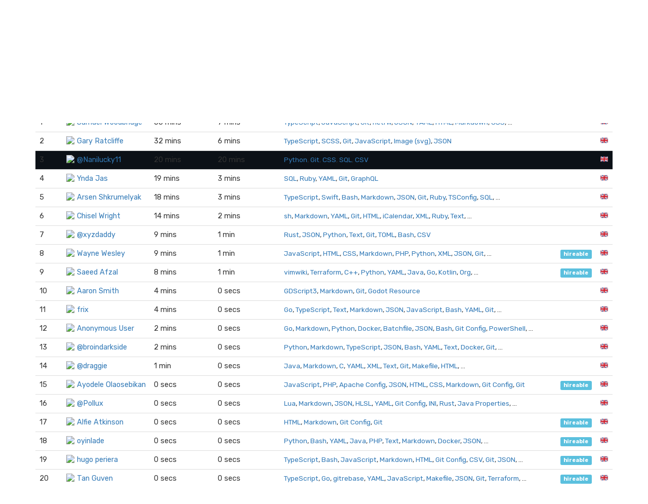

--- FILE ---
content_type: text/html; charset=utf-8
request_url: https://wakatime.com/leaders/language/git?country_code=GB&page=1&rank=3
body_size: 9421
content:
<!DOCTYPE html>
<html lang="en" data-placeholder-focus="false">
  <!--
                 ,▄▄▓██████▓▄▄,
             ▄▓███████████████████▄
          ▄████████▀▀▀╙╙╙╙▀▀▀████████▄
        ▄██████▀└              └▀██████▄
       ██████└                    └▀█████
      █████▀                        ╙█████µ
     █████¬                    ▄█▓    █████
    ╟████⌐      ╓▄           ╓███▀     ████▌
    █████       ███▌        ▓███─      █████
    █████        ▀███,,▓▓ ╓███▀        ╟████
    █████         └██████████`         █████
    ╙████▌          ▀██▀███▀          ▐████▌
     ╟████▄                          ╓█████
      ▀█████                        ▓█████
       ╙██████,                  ,▄█████▀
         ▀██████▓▄            ▄▓██████▀
           ╙████████████████████████▀
              ╙▀████████████████▀╙
                    └╙╙╙╙╙╙└─
-->
  <head>
    <meta charset="UTF-8" />
    <meta name="google" value="notranslate" />
    <meta http-equiv="Content-Language" content="en_US" />
    <title>United Kingdom Git Leaderboards - WakaTime - Programming and time tracking leaderboards</title>
    <meta name="viewport" content="width=device-width, initial-scale=1.0">
    <meta name="description" content="Open source IDE plugins for programmers.">
    <meta name="author" content="WakaTime">
    <meta name="hostname" content="wakatime.com">
    <link rel="author" href="/humans.txt" />
    <link rel="manifest" href="/site.webmanifest">
    <link rel="apple-touch-icon" sizes="180x180" href="/apple-touch-icon.png">
    <link rel="icon" type="image/png" sizes="32x32" href="/favicon-32x32.png">
    <link rel="icon" type="image/png" sizes="16x16" href="/favicon-16x16.png">
    <link rel="icon" type="image/png" sizes="192x192" href="/android-chrome-192x192.png">
    <link rel="icon" type="image/png" sizes="512x512" href="/android-chrome-512x512.png">
    <link rel="mask-icon" href="/safari-pinned-tab.svg" color="#527da4">
    <meta name="msapplication-TileColor" content="#2d89ef">
    <meta name="msapplication-TileImage" content="/mstile-150x150.png">
    <meta name="msapplication-config" content="/browserconfig.xml">
    <link rel="shortcut icon" type="image/x-icon" href="/favicon.ico">
    <meta name="theme-color" content="#ffffff">
    <meta name="referrer" content="strict-origin-when-cross-origin">
    <meta name="twitter:site" content="@WakaTime" />
    <meta name="twitter:domain" content="wakatime.com" />
    <meta property="og:site_name" content="WakaTime" />
    <meta property="og:locale" content="en_US" />
    <meta property="og:type" content="website" />
    <meta property="og:title" content="WakaTime Developer Leaderboards - United Kingdom" />
    <meta property="og:description" content="Top programmers using WakaTime IDE plugins." />
    <link rel="preconnect" href="https://fonts.googleapis.com" />
    <link rel="preconnect" href="https://fonts.gstatic.com" crossorigin />
    <link href="https://fonts.googleapis.com/css2?family=Rubik:ital,wght@0,300;0,400;0,500;0,600;0,700;0,800;1,400&display=swap" rel="stylesheet"/ >
    <meta property="og:image" content="https://wakatime.com/static/img/fitbit-for-your-programming.png" />
    <link type="text/css" rel="stylesheet" href="/static/sdist/d2832468aedab39387abd544fce4b1a3.css">
    
  <link type="text/css" rel="stylesheet" href="/static/sdist/afc718ce4263f81f003279dc0d275c12.css">

    
  
    <link rel="canonical" href="https://wakatime.com/leaders/language/git?page=1&country_code=GB" />
  

  </head>

    <body  class="color_scheme-Light">

    
  
    
    
  
    
  
  
    
  
  
    
  
  
    
  
  
  
    
  
  
    
  
  
    
  
  
    
      
    
  
  
    
  
  
    
  
  
    
  

  <div class="waka-navbar navbar navbar-default navbar-light navbar-static-top navbar-large  navbar-border" role="navigation">
    <div class="container">
      <div class="navbar-header">
        <button type="button" class="navbar-toggle" data-toggle="collapse" data-target="#navbar-content">
          <span class="sr-only">Toggle navigation</span>
          
            <span class="fa fa-bars"></span>
          
        </button>
        
          <a class="navbar-brand" href="/">
            
              <img alt="WakaTime Logo" src="/static/img/wakatime.svg" />
            
            <span>WakaTime</span>
          </a>
        
      </div>

      
        <div id="navbar-content" class="collapse navbar-collapse navbar-right">
          
            <ul class="nav navbar-nav navbar-left">
              <li><a href="/leaders" class="navbar-link">Leaderboards</a></li>
              <li><a href="/teams" class="navbar-link">Teams</a></li>
              <li><a href="/plugins" class="navbar-link">Plugins</a></li>
              <li><a href="/developers" class="navbar-link">Docs</a></li>
            </ul>
          
          <ul class="nav navbar-nav">
            <li><a href="/signup" id="navbar-signup-btn" class="btn btn-orange btn-raised navbar-btn navbar-signup-btn">Sign Up</a></li>
            <li><a href="/login" class="btn btn-transparent btn-raised navbar-btn m-right-xs-30 m-right-sm-0">Log In</a></li>
          </ul>
          
        </div>
      


    </div>
  </div>


  


    <noscript>
  <div class="container">
    <div class="row" style="margin-top:80px;">
      <div class="alert alert-info">
        <p><strong>Oh Snap!</strong> WakaTime needs JavaScript for all the pretty graphs and charts.</p>
        <p>Please enable JavaScript in your browser to view the site.</p>
      </div>
    </div>
  </div>
</noscript>

    
  
  <div class="container">

    

    <div class="m-top-xs-30 m-bottom-xs-30">
      
      <div class="row">
        <div class="col-xs-12 col-sm-11 center-xs left-sm m-bottom-xs-20 m-bottom-sm-10">
          <h3 class="m-top-xs-0 m-bottom-xs-0">
            <a href="/leaders">Leaderboard</a>
            
            · <a href="/leaders/language/git">Git</a>
            
            
            · <a href="?country_code=GB">United Kingdom</a>
            
            
          </h3>
        </div>
        
      </div>
      
        <div class="row">
          <div class="col-xs-12">
            <span class="search">
  <select name="search" data-placeholder="Search...">
    <option></option>
    <option value="1-1">Samuel Woodbridge</option><option value="1-2">Gary Ratcliffe</option><option value="1-3">@Nanilucky11</option><option value="1-4">Ynda Jas</option><option value="1-5">Arsen Shkrumelyak</option><option value="1-6">Chisel Wright</option><option value="1-7">@xyzdaddy</option><option value="1-8">Wayne Wesley</option><option value="1-9">Saeed Afzal</option><option value="1-10">Aaron Smith</option><option value="1-11">frix</option><option value="1-13">@broindarkside</option><option value="1-14">@draggie</option><option value="1-15">Ayodele Olaosebikan</option><option value="1-16">@Pollux</option><option value="1-17">Alfie Atkinson</option><option value="1-18">oyinlade</option><option value="1-19">hugo periera</option><option value="1-20">Tan Guven</option><option value="1-21">Samuel Forrest</option><option value="1-22">Olivier Hinds</option><option value="1-23">vikraman</option><option value="1-24">Jay</option><option value="1-25">Roman Siebert</option><option value="1-26">Nima</option><option value="1-27">MMV</option><option value="1-28">Tomislav Simnett</option><option value="1-29">Heet Patel</option><option value="1-30">DanCodes</option><option value="1-31">Anth Rogan</option><option value="1-32">rtm516</option>
  </select>
</span>
          </div>
        </div>
      
      <div class="row">
        <div class="col-xs-12">

          
            
  <div class="row">
    <div class="col-xs-12">
      <table class="table leaders">
        <thead>
          <tr>
            <th style="width:1%;white-space:nowrap;"><span class="hide-xs show-sm">Rank</span><span class="hide-sm">#</span></th>
            <th>Programmer</th>
            <th>
              <span class="hide-xs show-sm">
                Hours Coded
                <i class="fa fa-question-circle" data-toggle="popover" data-placement="top" data-content="Total hours coded over the last 7 days from Yesterday, using default 15 minute timeout, only showing coding activity from known languages."></i>
              </span>
              <span class="hide-sm">Hours</span>
            </th>
            <th>
              <span class="hide-xs show-sm">
                Daily Average
                <i class="fa fa-question-circle" data-toggle="popover" data-placement="top" data-content="Average hours coded per day, excluding days with zero coding activity."></i>
              </span>
              <span class="hide-sm">Average</span>
            </th>
            <th>Languages Used</th>
            <th style="width:1%;white-space:nowrap;"></th>
            <th style="width:1%;white-space:nowrap;"></th>
          </tr>
        </thead>
        <tbody>
          
            
            
              
                
                
                  <tr class="rank-1">
                    <td><a name="1"></a>1</td>
                    <td>
                      <a class="leader-coder" href="/@WsCandy?rank=1&page=1&language=Git&country_code=GB"><img src="https://wakatime.com/photo/a1c7132d-46cc-4096-baab-8e0a69c4c0a3?s=16" class="img-circle m-right-xs-5" />Samuel Woodbridge</a>
                    </td>
                    <td class="tcol">55 mins</td>
                    <td class="avgcol">7 mins</td>
                    <td class="langcol"><span><a href="https://wakatime.com/leaders/language/typescript?country_code=GB">TypeScript</a>, <a href="https://wakatime.com/leaders/language/javascript?country_code=GB">JavaScript</a>, <a href="https://wakatime.com/leaders/language/git?country_code=GB">Git</a>, <a href="https://wakatime.com/leaders/language/netrw?country_code=GB">netrw</a>, <a href="https://wakatime.com/leaders/language/json?country_code=GB">JSON</a>, <a href="https://wakatime.com/leaders/language/yaml?country_code=GB">YAML</a>, <a href="https://wakatime.com/leaders/language/html?country_code=GB">HTML</a>, <a href="https://wakatime.com/leaders/language/markdown?country_code=GB">Markdown</a>, <a href="https://wakatime.com/leaders/language/css?country_code=GB">CSS</a>, …</span></td>
                    <td></td>
                    <td class="ccol"><a href="?country_code=GB" title="London, England, United Kingdom" class="tip">🇬🇧</a></td>
                  </tr>
                
              
            
              
                
                
                  <tr class="rank-2">
                    <td><a name="2"></a>2</td>
                    <td>
                      <a class="leader-coder" href="/@GaryRatcliffe?rank=2&page=1&language=Git&country_code=GB"><img src="https://wakatime.com/photo/e7c31ae9-bc20-45b9-a1d9-e53a6d6807bc?s=16" class="img-circle m-right-xs-5" />Gary Ratcliffe</a>
                    </td>
                    <td class="tcol">32 mins</td>
                    <td class="avgcol">6 mins</td>
                    <td class="langcol"><span><a href="https://wakatime.com/leaders/language/typescript?country_code=GB">TypeScript</a>, <a href="https://wakatime.com/leaders/language/scss?country_code=GB">SCSS</a>, <a href="https://wakatime.com/leaders/language/git?country_code=GB">Git</a>, <a href="https://wakatime.com/leaders/language/javascript?country_code=GB">JavaScript</a>, <a href="https://wakatime.com/leaders/language/image%20%28svg%29?country_code=GB">Image (svg)</a>, <a href="https://wakatime.com/leaders/language/json?country_code=GB">JSON</a> </span></td>
                    <td></td>
                    <td class="ccol"><a href="?country_code=GB" title="Crewe, England, United Kingdom" class="tip">🇬🇧</a></td>
                  </tr>
                
              
            
              
                
                
                  <tr class="rank-3">
                    <td><a name="3"></a>3</td>
                    <td>
                      <a class="leader-coder" href="/@Nanilucky11?rank=3&page=1&language=Git&country_code=GB"><img src="https://wakatime.com/photo/018e0fb7-b924-4407-9064-34afb3d3900e?s=16" class="img-circle m-right-xs-5" />@Nanilucky11</a>
                    </td>
                    <td class="tcol">20 mins</td>
                    <td class="avgcol">20 mins</td>
                    <td class="langcol"><span><a href="https://wakatime.com/leaders/language/python?country_code=GB">Python</a>, <a href="https://wakatime.com/leaders/language/git?country_code=GB">Git</a>, <a href="https://wakatime.com/leaders/language/css?country_code=GB">CSS</a>, <a href="https://wakatime.com/leaders/language/sql?country_code=GB">SQL</a>, <a href="https://wakatime.com/leaders/language/csv?country_code=GB">CSV</a> </span></td>
                    <td></td>
                    <td class="ccol"><a href="?country_code=GB" title="Liverpool, England, United Kingdom" class="tip">🇬🇧</a></td>
                  </tr>
                
              
            
              
                
                
                  <tr class="rank-4">
                    <td><a name="4"></a>4</td>
                    <td>
                      <a class="leader-coder" href="/@yndajas?rank=4&page=1&language=Git&country_code=GB"><img src="https://wakatime.com/photo/dcb3ca1b-7f12-48da-a402-2f8d3fc23eea?s=16" class="img-circle m-right-xs-5" />Ynda Jas</a>
                    </td>
                    <td class="tcol">19 mins</td>
                    <td class="avgcol">3 mins</td>
                    <td class="langcol"><span><a href="https://wakatime.com/leaders/language/sql?country_code=GB">SQL</a>, <a href="https://wakatime.com/leaders/language/ruby?country_code=GB">Ruby</a>, <a href="https://wakatime.com/leaders/language/yaml?country_code=GB">YAML</a>, <a href="https://wakatime.com/leaders/language/git?country_code=GB">Git</a>, <a href="https://wakatime.com/leaders/language/graphql?country_code=GB">GraphQL</a> </span></td>
                    <td></td>
                    <td class="ccol"><a href="?country_code=GB" title="Bristol, England, United Kingdom" class="tip">🇬🇧</a></td>
                  </tr>
                
              
            
              
                
                
                  <tr class="rank-5">
                    <td><a name="5"></a>5</td>
                    <td>
                      <a class="leader-coder" href="/@arsenstorm?rank=5&page=1&language=Git&country_code=GB"><img src="https://wakatime.com/photo/864a26fd-8b98-4883-84d2-7f3ce8eb7914?s=16" class="img-circle m-right-xs-5" />Arsen Shkrumelyak</a>
                    </td>
                    <td class="tcol">18 mins</td>
                    <td class="avgcol">3 mins</td>
                    <td class="langcol"><span><a href="https://wakatime.com/leaders/language/typescript?country_code=GB">TypeScript</a>, <a href="https://wakatime.com/leaders/language/swift?country_code=GB">Swift</a>, <a href="https://wakatime.com/leaders/language/bash?country_code=GB">Bash</a>, <a href="https://wakatime.com/leaders/language/markdown?country_code=GB">Markdown</a>, <a href="https://wakatime.com/leaders/language/json?country_code=GB">JSON</a>, <a href="https://wakatime.com/leaders/language/git?country_code=GB">Git</a>, <a href="https://wakatime.com/leaders/language/ruby?country_code=GB">Ruby</a>, <a href="https://wakatime.com/leaders/language/tsconfig?country_code=GB">TSConfig</a>, <a href="https://wakatime.com/leaders/language/sql?country_code=GB">SQL</a>, …</span></td>
                    <td></td>
                    <td class="ccol"><a href="?country_code=GB" title="London, England, United Kingdom" class="tip">🇬🇧</a></td>
                  </tr>
                
              
            
              
                
                
                  <tr class="rank-6">
                    <td><a name="6"></a>6</td>
                    <td>
                      <a class="leader-coder" href="/@chizcw?rank=6&page=1&language=Git&country_code=GB"><img src="https://wakatime.com/photo/6e1e1294-a3f1-46dd-aedd-b1db94dde470?s=16" class="img-circle m-right-xs-5" />Chisel Wright</a>
                    </td>
                    <td class="tcol">14 mins</td>
                    <td class="avgcol">2 mins</td>
                    <td class="langcol"><span><a href="https://wakatime.com/leaders/language/sh?country_code=GB">sh</a>, <a href="https://wakatime.com/leaders/language/markdown?country_code=GB">Markdown</a>, <a href="https://wakatime.com/leaders/language/yaml?country_code=GB">YAML</a>, <a href="https://wakatime.com/leaders/language/git?country_code=GB">Git</a>, <a href="https://wakatime.com/leaders/language/html?country_code=GB">HTML</a>, <a href="https://wakatime.com/leaders/language/icalendar?country_code=GB">iCalendar</a>, <a href="https://wakatime.com/leaders/language/xml?country_code=GB">XML</a>, <a href="https://wakatime.com/leaders/language/ruby?country_code=GB">Ruby</a>, <a href="https://wakatime.com/leaders/language/text?country_code=GB">Text</a>, …</span></td>
                    <td></td>
                    <td class="ccol"><a href="?country_code=GB" title="London, England, United Kingdom" class="tip">🇬🇧</a></td>
                  </tr>
                
              
            
              
                
                
                  <tr class="rank-7">
                    <td><a name="7"></a>7</td>
                    <td>
                      <a class="leader-coder" href="/@xyzdaddy?rank=7&page=1&language=Git&country_code=GB"><img src="https://wakatime.com/photo/23aa5238-9ee9-415c-a633-9de9a797cb1e?s=16" class="img-circle m-right-xs-5" />@xyzdaddy</a>
                    </td>
                    <td class="tcol">9 mins</td>
                    <td class="avgcol">1 min</td>
                    <td class="langcol"><span><a href="https://wakatime.com/leaders/language/rust?country_code=GB">Rust</a>, <a href="https://wakatime.com/leaders/language/json?country_code=GB">JSON</a>, <a href="https://wakatime.com/leaders/language/python?country_code=GB">Python</a>, <a href="https://wakatime.com/leaders/language/text?country_code=GB">Text</a>, <a href="https://wakatime.com/leaders/language/git?country_code=GB">Git</a>, <a href="https://wakatime.com/leaders/language/toml?country_code=GB">TOML</a>, <a href="https://wakatime.com/leaders/language/bash?country_code=GB">Bash</a>, <a href="https://wakatime.com/leaders/language/csv?country_code=GB">CSV</a> </span></td>
                    <td></td>
                    <td class="ccol"><a href="?country_code=GB" title="London, England, United Kingdom" class="tip">🇬🇧</a></td>
                  </tr>
                
              
            
              
                
                
                  <tr class="rank-8">
                    <td><a name="8"></a>8</td>
                    <td>
                      <a class="leader-coder" href="/@TheRepoClub?rank=8&page=1&language=Git&country_code=GB"><img src="https://wakatime.com/photo/578906c2-10af-400d-91b5-9916d5de91a2?s=16" class="img-circle m-right-xs-5" />Wayne Wesley</a>
                    </td>
                    <td class="tcol">9 mins</td>
                    <td class="avgcol">1 min</td>
                    <td class="langcol"><span><a href="https://wakatime.com/leaders/language/javascript?country_code=GB">JavaScript</a>, <a href="https://wakatime.com/leaders/language/html?country_code=GB">HTML</a>, <a href="https://wakatime.com/leaders/language/css?country_code=GB">CSS</a>, <a href="https://wakatime.com/leaders/language/markdown?country_code=GB">Markdown</a>, <a href="https://wakatime.com/leaders/language/php?country_code=GB">PHP</a>, <a href="https://wakatime.com/leaders/language/python?country_code=GB">Python</a>, <a href="https://wakatime.com/leaders/language/xml?country_code=GB">XML</a>, <a href="https://wakatime.com/leaders/language/json?country_code=GB">JSON</a>, <a href="https://wakatime.com/leaders/language/git?country_code=GB">Git</a>, …</span></td>
                    <td><a class="label label-info" href="?hireable=true&country_code=GB" title="Available for employment or contracting">hireable</a></td>
                    <td class="ccol"><a href="?country_code=GB" title="Darlington, England, United Kingdom" class="tip">🇬🇧</a></td>
                  </tr>
                
              
            
              
                
                
                  <tr class="rank-9">
                    <td><a name="9"></a>9</td>
                    <td>
                      <a class="leader-coder" href="/@saeedafzal?rank=9&page=1&language=Git&country_code=GB"><img src="https://wakatime.com/photo/1e23d8f4-4b51-4d7e-9382-1ff6361be025?s=16" class="img-circle m-right-xs-5" />Saeed Afzal</a>
                    </td>
                    <td class="tcol">8 mins</td>
                    <td class="avgcol">1 min</td>
                    <td class="langcol"><span><a href="https://wakatime.com/leaders/language/vimwiki?country_code=GB">vimwiki</a>, <a href="https://wakatime.com/leaders/language/terraform?country_code=GB">Terraform</a>, <a href="https://wakatime.com/leaders/language/c%2B%2B?country_code=GB">C++</a>, <a href="https://wakatime.com/leaders/language/python?country_code=GB">Python</a>, <a href="https://wakatime.com/leaders/language/yaml?country_code=GB">YAML</a>, <a href="https://wakatime.com/leaders/language/java?country_code=GB">Java</a>, <a href="https://wakatime.com/leaders/language/go?country_code=GB">Go</a>, <a href="https://wakatime.com/leaders/language/kotlin?country_code=GB">Kotlin</a>, <a href="https://wakatime.com/leaders/language/org?country_code=GB">Org</a>, …</span></td>
                    <td><a class="label label-info" href="?hireable=true&country_code=GB" title="Available for employment or contracting">hireable</a></td>
                    <td class="ccol"><a href="?country_code=GB" title="London, England, United Kingdom" class="tip">🇬🇧</a></td>
                  </tr>
                
              
            
              
                
                
                  <tr class="rank-10">
                    <td><a name="10"></a>10</td>
                    <td>
                      <a class="leader-coder" href="/@ilikecheesybread?rank=10&page=1&language=Git&country_code=GB"><img src="https://wakatime.com/photo/52d088b7-928e-4fc6-a806-defc9dc52d6e?s=16" class="img-circle m-right-xs-5" />Aaron Smith</a>
                    </td>
                    <td class="tcol">4 mins</td>
                    <td class="avgcol">0 secs</td>
                    <td class="langcol"><span><a href="https://wakatime.com/leaders/language/gdscript3?country_code=GB">GDScript3</a>, <a href="https://wakatime.com/leaders/language/markdown?country_code=GB">Markdown</a>, <a href="https://wakatime.com/leaders/language/git?country_code=GB">Git</a>, <a href="https://wakatime.com/leaders/language/godot%20resource?country_code=GB">Godot Resource</a> </span></td>
                    <td></td>
                    <td class="ccol"><a href="?country_code=GB" title="Cambridge, England, United Kingdom" class="tip">🇬🇧</a></td>
                  </tr>
                
              
            
              
                
                
                  <tr class="rank-11">
                    <td><a name="11"></a>11</td>
                    <td>
                      <a class="leader-coder" href="/@frix?rank=11&page=1&language=Git&country_code=GB"><img src="https://wakatime.com/photo/df109bf0-3d7e-4c40-bb35-bc0d3b62e938?s=16" class="img-circle m-right-xs-5" />frix</a>
                    </td>
                    <td class="tcol">4 mins</td>
                    <td class="avgcol">0 secs</td>
                    <td class="langcol"><span><a href="https://wakatime.com/leaders/language/go?country_code=GB">Go</a>, <a href="https://wakatime.com/leaders/language/typescript?country_code=GB">TypeScript</a>, <a href="https://wakatime.com/leaders/language/text?country_code=GB">Text</a>, <a href="https://wakatime.com/leaders/language/markdown?country_code=GB">Markdown</a>, <a href="https://wakatime.com/leaders/language/json?country_code=GB">JSON</a>, <a href="https://wakatime.com/leaders/language/javascript?country_code=GB">JavaScript</a>, <a href="https://wakatime.com/leaders/language/bash?country_code=GB">Bash</a>, <a href="https://wakatime.com/leaders/language/yaml?country_code=GB">YAML</a>, <a href="https://wakatime.com/leaders/language/git?country_code=GB">Git</a>, …</span></td>
                    <td></td>
                    <td class="ccol"><a href="?country_code=GB" title="London, England, United Kingdom" class="tip">🇬🇧</a></td>
                  </tr>
                
              
            
              
                
                
                  <tr class="rank-12">
                    <td><a name="12"></a>12</td>
                    <td>
                      <a class="leader-coder" href="/@e318063c-7f8c-4596-9abe-67558eb675af?rank=12&page=1&language=Git&country_code=GB"><img src="https://wakatime.com/photo/e318063c-7f8c-4596-9abe-67558eb675af?s=16" class="img-circle m-right-xs-5" />Anonymous User</a>
                    </td>
                    <td class="tcol">2 mins</td>
                    <td class="avgcol">0 secs</td>
                    <td class="langcol"><span><a href="https://wakatime.com/leaders/language/go?country_code=GB">Go</a>, <a href="https://wakatime.com/leaders/language/markdown?country_code=GB">Markdown</a>, <a href="https://wakatime.com/leaders/language/python?country_code=GB">Python</a>, <a href="https://wakatime.com/leaders/language/docker?country_code=GB">Docker</a>, <a href="https://wakatime.com/leaders/language/batchfile?country_code=GB">Batchfile</a>, <a href="https://wakatime.com/leaders/language/json?country_code=GB">JSON</a>, <a href="https://wakatime.com/leaders/language/bash?country_code=GB">Bash</a>, <a href="https://wakatime.com/leaders/language/git%20config?country_code=GB">Git Config</a>, <a href="https://wakatime.com/leaders/language/powershell?country_code=GB">PowerShell</a>, …</span></td>
                    <td></td>
                    <td class="ccol"><a href="?country_code=GB" title="London, England, United Kingdom" class="tip">🇬🇧</a></td>
                  </tr>
                
              
            
              
                
                
                  <tr class="rank-13">
                    <td><a name="13"></a>13</td>
                    <td>
                      <a class="leader-coder" href="/@broindarkside?rank=13&page=1&language=Git&country_code=GB"><img src="https://wakatime.com/photo/018b0028-d17a-45dd-9139-bf4d13f97115?s=16" class="img-circle m-right-xs-5" />@broindarkside</a>
                    </td>
                    <td class="tcol">2 mins</td>
                    <td class="avgcol">0 secs</td>
                    <td class="langcol"><span><a href="https://wakatime.com/leaders/language/python?country_code=GB">Python</a>, <a href="https://wakatime.com/leaders/language/markdown?country_code=GB">Markdown</a>, <a href="https://wakatime.com/leaders/language/typescript?country_code=GB">TypeScript</a>, <a href="https://wakatime.com/leaders/language/json?country_code=GB">JSON</a>, <a href="https://wakatime.com/leaders/language/bash?country_code=GB">Bash</a>, <a href="https://wakatime.com/leaders/language/yaml?country_code=GB">YAML</a>, <a href="https://wakatime.com/leaders/language/text?country_code=GB">Text</a>, <a href="https://wakatime.com/leaders/language/docker?country_code=GB">Docker</a>, <a href="https://wakatime.com/leaders/language/git?country_code=GB">Git</a>, …</span></td>
                    <td></td>
                    <td class="ccol"><a href="?country_code=GB" title="Birmingham, England, United Kingdom" class="tip">🇬🇧</a></td>
                  </tr>
                
              
            
              
                
                
                  <tr class="rank-14">
                    <td><a name="14"></a>14</td>
                    <td>
                      <a class="leader-coder" href="/@draggie?rank=14&page=1&language=Git&country_code=GB"><img src="https://wakatime.com/photo/018c55e4-8c24-4c7a-b81f-a20c9b916c07?s=16" class="img-circle m-right-xs-5" />@draggie</a>
                    </td>
                    <td class="tcol">1 min</td>
                    <td class="avgcol">0 secs</td>
                    <td class="langcol"><span><a href="https://wakatime.com/leaders/language/java?country_code=GB">Java</a>, <a href="https://wakatime.com/leaders/language/markdown?country_code=GB">Markdown</a>, <a href="https://wakatime.com/leaders/language/c?country_code=GB">C</a>, <a href="https://wakatime.com/leaders/language/yaml?country_code=GB">YAML</a>, <a href="https://wakatime.com/leaders/language/xml?country_code=GB">XML</a>, <a href="https://wakatime.com/leaders/language/text?country_code=GB">Text</a>, <a href="https://wakatime.com/leaders/language/git?country_code=GB">Git</a>, <a href="https://wakatime.com/leaders/language/makefile?country_code=GB">Makefile</a>, <a href="https://wakatime.com/leaders/language/html?country_code=GB">HTML</a>, …</span></td>
                    <td></td>
                    <td class="ccol"><a href="?country_code=GB" title="Norwich, England, United Kingdom" class="tip">🇬🇧</a></td>
                  </tr>
                
              
            
              
                
                
                  <tr class="rank-15">
                    <td><a name="15"></a>15</td>
                    <td>
                      <a class="leader-coder" href="/@Ayodele7457?rank=15&page=1&language=Git&country_code=GB"><img src="https://wakatime.com/photo/89354ec2-2df5-481c-ac9f-01e991faa272?s=16" class="img-circle m-right-xs-5" />Ayodele Olaosebikan</a>
                    </td>
                    <td class="tcol">0 secs</td>
                    <td class="avgcol">0 secs</td>
                    <td class="langcol"><span><a href="https://wakatime.com/leaders/language/javascript?country_code=GB">JavaScript</a>, <a href="https://wakatime.com/leaders/language/php?country_code=GB">PHP</a>, <a href="https://wakatime.com/leaders/language/apache%20config?country_code=GB">Apache Config</a>, <a href="https://wakatime.com/leaders/language/json?country_code=GB">JSON</a>, <a href="https://wakatime.com/leaders/language/html?country_code=GB">HTML</a>, <a href="https://wakatime.com/leaders/language/css?country_code=GB">CSS</a>, <a href="https://wakatime.com/leaders/language/markdown?country_code=GB">Markdown</a>, <a href="https://wakatime.com/leaders/language/git%20config?country_code=GB">Git Config</a>, <a href="https://wakatime.com/leaders/language/git?country_code=GB">Git</a> </span></td>
                    <td><a class="label label-info" href="?hireable=true&country_code=GB" title="Available for employment or contracting">hireable</a></td>
                    <td class="ccol"><a href="?country_code=GB" title="Newcastle upon Tyne, England, United Kingdom" class="tip">🇬🇧</a></td>
                  </tr>
                
              
            
              
                
                
                  <tr class="rank-16">
                    <td><a name="16"></a>16</td>
                    <td>
                      <a class="leader-coder" href="/@Pollux?rank=16&page=1&language=Git&country_code=GB"><img src="https://wakatime.com/photo/01b6e26e-0d23-4bff-b19c-58b58afc12b2?s=16" class="img-circle m-right-xs-5" />@Pollux</a>
                    </td>
                    <td class="tcol">0 secs</td>
                    <td class="avgcol">0 secs</td>
                    <td class="langcol"><span><a href="https://wakatime.com/leaders/language/lua?country_code=GB">Lua</a>, <a href="https://wakatime.com/leaders/language/markdown?country_code=GB">Markdown</a>, <a href="https://wakatime.com/leaders/language/json?country_code=GB">JSON</a>, <a href="https://wakatime.com/leaders/language/hlsl?country_code=GB">HLSL</a>, <a href="https://wakatime.com/leaders/language/yaml?country_code=GB">YAML</a>, <a href="https://wakatime.com/leaders/language/git%20config?country_code=GB">Git Config</a>, <a href="https://wakatime.com/leaders/language/ini?country_code=GB">INI</a>, <a href="https://wakatime.com/leaders/language/rust?country_code=GB">Rust</a>, <a href="https://wakatime.com/leaders/language/java%20properties?country_code=GB">Java Properties</a>, …</span></td>
                    <td></td>
                    <td class="ccol"><a href="?country_code=GB" title="London, England, United Kingdom" class="tip">🇬🇧</a></td>
                  </tr>
                
              
            
              
                
                
                  <tr class="rank-17">
                    <td><a name="17"></a>17</td>
                    <td>
                      <a class="leader-coder" href="/@alfieatkinson?rank=17&page=1&language=Git&country_code=GB"><img src="https://wakatime.com/photo/3050734c-256a-44ef-82cc-c709a45147cd?s=16" class="img-circle m-right-xs-5" />Alfie Atkinson</a>
                    </td>
                    <td class="tcol">0 secs</td>
                    <td class="avgcol">0 secs</td>
                    <td class="langcol"><span><a href="https://wakatime.com/leaders/language/html?country_code=GB">HTML</a>, <a href="https://wakatime.com/leaders/language/markdown?country_code=GB">Markdown</a>, <a href="https://wakatime.com/leaders/language/git%20config?country_code=GB">Git Config</a>, <a href="https://wakatime.com/leaders/language/git?country_code=GB">Git</a> </span></td>
                    <td><a class="label label-info" href="?hireable=true&country_code=GB" title="Available for employment or contracting">hireable</a></td>
                    <td class="ccol"><a href="?country_code=GB" title="Lincoln, England, United Kingdom" class="tip">🇬🇧</a></td>
                  </tr>
                
              
            
              
                
                
                  <tr class="rank-18">
                    <td><a name="18"></a>18</td>
                    <td>
                      <a class="leader-coder" href="/@demolinton4comin?rank=18&page=1&language=Git&country_code=GB"><img src="https://wakatime.com/photo/e0d54a71-a016-41dd-b022-1ee3be625b91?s=16" class="img-circle m-right-xs-5" />oyinlade</a>
                    </td>
                    <td class="tcol">0 secs</td>
                    <td class="avgcol">0 secs</td>
                    <td class="langcol"><span><a href="https://wakatime.com/leaders/language/python?country_code=GB">Python</a>, <a href="https://wakatime.com/leaders/language/bash?country_code=GB">Bash</a>, <a href="https://wakatime.com/leaders/language/yaml?country_code=GB">YAML</a>, <a href="https://wakatime.com/leaders/language/java?country_code=GB">Java</a>, <a href="https://wakatime.com/leaders/language/php?country_code=GB">PHP</a>, <a href="https://wakatime.com/leaders/language/text?country_code=GB">Text</a>, <a href="https://wakatime.com/leaders/language/markdown?country_code=GB">Markdown</a>, <a href="https://wakatime.com/leaders/language/docker?country_code=GB">Docker</a>, <a href="https://wakatime.com/leaders/language/json?country_code=GB">JSON</a>, …</span></td>
                    <td><a class="label label-info" href="?hireable=true&country_code=GB" title="Available for employment or contracting">hireable</a></td>
                    <td class="ccol"><a href="?country_code=GB" title="Sunderland, England, United Kingdom" class="tip">🇬🇧</a></td>
                  </tr>
                
              
            
              
                
                
                  <tr class="rank-19">
                    <td><a name="19"></a>19</td>
                    <td>
                      <a class="leader-coder" href="/@hugo8814?rank=19&page=1&language=Git&country_code=GB"><img src="https://wakatime.com/photo/d8fef69c-4bc1-4c78-8d24-1278f85a7e1f?s=16" class="img-circle m-right-xs-5" />hugo periera</a>
                    </td>
                    <td class="tcol">0 secs</td>
                    <td class="avgcol">0 secs</td>
                    <td class="langcol"><span><a href="https://wakatime.com/leaders/language/typescript?country_code=GB">TypeScript</a>, <a href="https://wakatime.com/leaders/language/bash?country_code=GB">Bash</a>, <a href="https://wakatime.com/leaders/language/javascript?country_code=GB">JavaScript</a>, <a href="https://wakatime.com/leaders/language/markdown?country_code=GB">Markdown</a>, <a href="https://wakatime.com/leaders/language/html?country_code=GB">HTML</a>, <a href="https://wakatime.com/leaders/language/git%20config?country_code=GB">Git Config</a>, <a href="https://wakatime.com/leaders/language/csv?country_code=GB">CSV</a>, <a href="https://wakatime.com/leaders/language/git?country_code=GB">Git</a>, <a href="https://wakatime.com/leaders/language/json?country_code=GB">JSON</a>, …</span></td>
                    <td><a class="label label-info" href="?hireable=true&country_code=GB" title="Available for employment or contracting">hireable</a></td>
                    <td class="ccol"><a href="?country_code=GB" title="London, England, United Kingdom" class="tip">🇬🇧</a></td>
                  </tr>
                
              
            
              
                
                
                  <tr class="rank-20">
                    <td><a name="20"></a>20</td>
                    <td>
                      <a class="leader-coder" href="/@tanguven?rank=20&page=1&language=Git&country_code=GB"><img src="https://wakatime.com/photo/7b780232-9007-489e-a6e0-95b19646aef9?s=16" class="img-circle m-right-xs-5" />Tan Guven</a>
                    </td>
                    <td class="tcol">0 secs</td>
                    <td class="avgcol">0 secs</td>
                    <td class="langcol"><span><a href="https://wakatime.com/leaders/language/typescript?country_code=GB">TypeScript</a>, <a href="https://wakatime.com/leaders/language/go?country_code=GB">Go</a>, <a href="https://wakatime.com/leaders/language/gitrebase?country_code=GB">gitrebase</a>, <a href="https://wakatime.com/leaders/language/yaml?country_code=GB">YAML</a>, <a href="https://wakatime.com/leaders/language/javascript?country_code=GB">JavaScript</a>, <a href="https://wakatime.com/leaders/language/makefile?country_code=GB">Makefile</a>, <a href="https://wakatime.com/leaders/language/json?country_code=GB">JSON</a>, <a href="https://wakatime.com/leaders/language/git?country_code=GB">Git</a>, <a href="https://wakatime.com/leaders/language/terraform?country_code=GB">Terraform</a>, …</span></td>
                    <td><a class="label label-info" href="?hireable=true&country_code=GB" title="Available for employment or contracting">hireable</a></td>
                    <td class="ccol"><a href="?country_code=GB" title="London, England, United Kingdom" class="tip">🇬🇧</a></td>
                  </tr>
                
              
            
              
                
                
                  <tr class="rank-21">
                    <td><a name="21"></a>21</td>
                    <td>
                      <a class="leader-coder" href="/@samuelforrest?rank=21&page=1&language=Git&country_code=GB"><img src="https://wakatime.com/photo/f3faa8c5-57c1-4c8d-ac94-db81efb9a8e8?s=16" class="img-circle m-right-xs-5" />Samuel Forrest</a>
                    </td>
                    <td class="tcol">0 secs</td>
                    <td class="avgcol">0 secs</td>
                    <td class="langcol"><span><a href="https://wakatime.com/leaders/language/typescript?country_code=GB">TypeScript</a>, <a href="https://wakatime.com/leaders/language/git?country_code=GB">Git</a>, <a href="https://wakatime.com/leaders/language/json?country_code=GB">JSON</a>, <a href="https://wakatime.com/leaders/language/css?country_code=GB">CSS</a> </span></td>
                    <td></td>
                    <td class="ccol"><a href="?country_code=GB" title="London, England, United Kingdom" class="tip">🇬🇧</a></td>
                  </tr>
                
              
            
              
                
                
                  <tr class="rank-22">
                    <td><a name="22"></a>22</td>
                    <td>
                      <a class="leader-coder" href="/@Choc_a_Block?rank=22&page=1&language=Git&country_code=GB"><img src="https://wakatime.com/photo/fac08cb8-ec1a-49fc-b7e5-11d378cd35f2?s=16" class="img-circle m-right-xs-5" />Olivier Hinds</a>
                    </td>
                    <td class="tcol">0 secs</td>
                    <td class="avgcol">0 secs</td>
                    <td class="langcol"><span><a href="https://wakatime.com/leaders/language/typescript?country_code=GB">TypeScript</a>, <a href="https://wakatime.com/leaders/language/json?country_code=GB">JSON</a>, <a href="https://wakatime.com/leaders/language/mdx?country_code=GB">MDX</a>, <a href="https://wakatime.com/leaders/language/yaml?country_code=GB">YAML</a>, <a href="https://wakatime.com/leaders/language/markdown?country_code=GB">Markdown</a>, <a href="https://wakatime.com/leaders/language/python?country_code=GB">Python</a>, <a href="https://wakatime.com/leaders/language/javascript?country_code=GB">JavaScript</a>, <a href="https://wakatime.com/leaders/language/bash?country_code=GB">Bash</a>, <a href="https://wakatime.com/leaders/language/tsconfig?country_code=GB">TSConfig</a>, …</span></td>
                    <td><a class="label label-info" href="?hireable=true&country_code=GB" title="Available for employment or contracting">hireable</a></td>
                    <td class="ccol"><a href="?country_code=GB" title="London, England, United Kingdom" class="tip">🇬🇧</a></td>
                  </tr>
                
              
            
              
                
                
                  <tr class="rank-23">
                    <td><a name="23"></a>23</td>
                    <td>
                      <a class="leader-coder" href="/@vikraman?rank=23&page=1&language=Git&country_code=GB"><img src="https://wakatime.com/photo/018e6758-c1a3-436b-bc1c-2cc6213948c7?s=16" class="img-circle m-right-xs-5" />vikraman</a>
                    </td>
                    <td class="tcol">0 secs</td>
                    <td class="avgcol">0 secs</td>
                    <td class="langcol"><span><a href="https://wakatime.com/leaders/language/agda?country_code=GB">Agda</a>, <a href="https://wakatime.com/leaders/language/markdown?country_code=GB">Markdown</a>, <a href="https://wakatime.com/leaders/language/yaml?country_code=GB">YAML</a>, <a href="https://wakatime.com/leaders/language/rmarkdown?country_code=GB">RMarkdown</a>, <a href="https://wakatime.com/leaders/language/haskell?country_code=GB">Haskell</a>, <a href="https://wakatime.com/leaders/language/tex?country_code=GB">TeX</a>, <a href="https://wakatime.com/leaders/language/docker?country_code=GB">Docker</a>, <a href="https://wakatime.com/leaders/language/v?country_code=GB">V</a>, <a href="https://wakatime.com/leaders/language/verilog?country_code=GB">Verilog</a>, …</span></td>
                    <td><a class="label label-info" href="?hireable=true&country_code=GB" title="Available for employment or contracting">hireable</a></td>
                    <td class="ccol"><a href="?country_code=GB" title="Glasgow, Scotland, United Kingdom" class="tip">🇬🇧</a></td>
                  </tr>
                
              
            
              
                
                
                  <tr class="rank-24">
                    <td><a name="24"></a>24</td>
                    <td>
                      <a class="leader-coder" href="/@JayNightmare?rank=24&page=1&language=Git&country_code=GB"><img src="https://wakatime.com/photo/2d4d1d3d-9942-415a-87fc-0530a909486d?s=16" class="img-circle m-right-xs-5" />Jay</a>
                    </td>
                    <td class="tcol">0 secs</td>
                    <td class="avgcol">0 secs</td>
                    <td class="langcol"><span><a href="https://wakatime.com/leaders/language/yaml?country_code=GB">YAML</a>, <a href="https://wakatime.com/leaders/language/python?country_code=GB">Python</a>, <a href="https://wakatime.com/leaders/language/typescript?country_code=GB">TypeScript</a>, <a href="https://wakatime.com/leaders/language/tsconfig?country_code=GB">TSConfig</a>, <a href="https://wakatime.com/leaders/language/javascript?country_code=GB">JavaScript</a>, <a href="https://wakatime.com/leaders/language/text?country_code=GB">Text</a>, <a href="https://wakatime.com/leaders/language/git%20config?country_code=GB">Git Config</a>, <a href="https://wakatime.com/leaders/language/json?country_code=GB">JSON</a>, <a href="https://wakatime.com/leaders/language/markdown?country_code=GB">Markdown</a>, …</span></td>
                    <td><a class="label label-info" href="?hireable=true&country_code=GB" title="Available for employment or contracting">hireable</a></td>
                    <td class="ccol"><a href="?country_code=GB" title="London, England, United Kingdom" class="tip">🇬🇧</a></td>
                  </tr>
                
              
            
              
                
                
                  <tr class="rank-25">
                    <td><a name="25"></a>25</td>
                    <td>
                      <a class="leader-coder" href="/@rsiebertdev?rank=25&page=1&language=Git&country_code=GB"><img src="https://wakatime.com/photo/7f14f5c9-f376-4b10-8790-c8677d2e585c?s=16" class="img-circle m-right-xs-5" />Roman Siebert</a>
                    </td>
                    <td class="tcol">0 secs</td>
                    <td class="avgcol">0 secs</td>
                    <td class="langcol"><span><a href="https://wakatime.com/leaders/language/typescript?country_code=GB">TypeScript</a>, <a href="https://wakatime.com/leaders/language/scss?country_code=GB">SCSS</a>, <a href="https://wakatime.com/leaders/language/yaml?country_code=GB">YAML</a>, <a href="https://wakatime.com/leaders/language/json?country_code=GB">JSON</a>, <a href="https://wakatime.com/leaders/language/javascript?country_code=GB">JavaScript</a>, <a href="https://wakatime.com/leaders/language/tsconfig?country_code=GB">TSConfig</a>, <a href="https://wakatime.com/leaders/language/twig?country_code=GB">Twig</a>, <a href="https://wakatime.com/leaders/language/php?country_code=GB">PHP</a>, <a href="https://wakatime.com/leaders/language/css?country_code=GB">CSS</a>, …</span></td>
                    <td></td>
                    <td class="ccol"><a href="?country_code=GB" title="Oxford, England, United Kingdom" class="tip">🇬🇧</a></td>
                  </tr>
                
              
            
              
                
                
                  <tr class="rank-26">
                    <td><a name="26"></a>26</td>
                    <td>
                      <a class="leader-coder" href="/@Nima?rank=26&page=1&language=Git&country_code=GB"><img src="https://wakatime.com/photo/fbd6d84b-3d41-4f0d-b9de-9fbf06457c16?s=16" class="img-circle m-right-xs-5" />Nima</a>
                    </td>
                    <td class="tcol">0 secs</td>
                    <td class="avgcol">0 secs</td>
                    <td class="langcol"><span><a href="https://wakatime.com/leaders/language/markdown?country_code=GB">Markdown</a>, <a href="https://wakatime.com/leaders/language/typescript?country_code=GB">TypeScript</a>, <a href="https://wakatime.com/leaders/language/swift?country_code=GB">Swift</a>, <a href="https://wakatime.com/leaders/language/json?country_code=GB">JSON</a>, <a href="https://wakatime.com/leaders/language/astro?country_code=GB">Astro</a>, <a href="https://wakatime.com/leaders/language/git%20config?country_code=GB">Git Config</a>, <a href="https://wakatime.com/leaders/language/yaml?country_code=GB">YAML</a>, <a href="https://wakatime.com/leaders/language/bash?country_code=GB">Bash</a>, <a href="https://wakatime.com/leaders/language/git?country_code=GB">Git</a> </span></td>
                    <td><a class="label label-info" href="?hireable=true&country_code=GB" title="Available for employment or contracting">hireable</a></td>
                    <td class="ccol"><a href="?country_code=GB" title="London, England, United Kingdom" class="tip">🇬🇧</a></td>
                  </tr>
                
              
            
              
                
                
                  <tr class="rank-27">
                    <td><a name="27"></a>27</td>
                    <td>
                      <a class="leader-coder" href="/@kiily?rank=27&page=1&language=Git&country_code=GB"><img src="https://wakatime.com/photo/bd675a16-0d77-446b-a8fe-360d47b2067f?s=16" class="img-circle m-right-xs-5" />MMV</a>
                    </td>
                    <td class="tcol">0 secs</td>
                    <td class="avgcol">0 secs</td>
                    <td class="langcol"><span><a href="https://wakatime.com/leaders/language/typescript?country_code=GB">TypeScript</a>, <a href="https://wakatime.com/leaders/language/markdown?country_code=GB">Markdown</a>, <a href="https://wakatime.com/leaders/language/astro?country_code=GB">Astro</a>, <a href="https://wakatime.com/leaders/language/css?country_code=GB">CSS</a>, <a href="https://wakatime.com/leaders/language/bash?country_code=GB">Bash</a>, <a href="https://wakatime.com/leaders/language/html?country_code=GB">HTML</a>, <a href="https://wakatime.com/leaders/language/json?country_code=GB">JSON</a>, <a href="https://wakatime.com/leaders/language/javascript?country_code=GB">JavaScript</a>, <a href="https://wakatime.com/leaders/language/git?country_code=GB">Git</a>, …</span></td>
                    <td></td>
                    <td class="ccol"><a href="?country_code=GB" title="London, England, United Kingdom" class="tip">🇬🇧</a></td>
                  </tr>
                
              
            
              
                
                
                  <tr class="rank-28">
                    <td><a name="28"></a>28</td>
                    <td>
                      <a class="leader-coder" href="/@simmerz?rank=28&page=1&language=Git&country_code=GB"><img src="https://wakatime.com/photo/81544386-87fd-473c-8f51-edfd6e7bfb9f?s=16" class="img-circle m-right-xs-5" />Tomislav Simnett</a>
                    </td>
                    <td class="tcol">0 secs</td>
                    <td class="avgcol">0 secs</td>
                    <td class="langcol"><span><a href="https://wakatime.com/leaders/language/ruby?country_code=GB">Ruby</a>, <a href="https://wakatime.com/leaders/language/erb?country_code=GB">ERB</a>, <a href="https://wakatime.com/leaders/language/yaml?country_code=GB">YAML</a>, <a href="https://wakatime.com/leaders/language/javascript?country_code=GB">JavaScript</a>, <a href="https://wakatime.com/leaders/language/css?country_code=GB">CSS</a>, <a href="https://wakatime.com/leaders/language/markdown?country_code=GB">Markdown</a>, <a href="https://wakatime.com/leaders/language/docker?country_code=GB">Docker</a>, <a href="https://wakatime.com/leaders/language/json?country_code=GB">JSON</a>, <a href="https://wakatime.com/leaders/language/diff?country_code=GB">Diff</a>, …</span></td>
                    <td></td>
                    <td class="ccol"><a href="?country_code=GB" title="Manchester, England, United Kingdom" class="tip">🇬🇧</a></td>
                  </tr>
                
              
            
              
                
                
                  <tr class="rank-29">
                    <td><a name="29"></a>29</td>
                    <td>
                      <a class="leader-coder" href="/@patelheet30?rank=29&page=1&language=Git&country_code=GB"><img src="https://wakatime.com/photo/d55216c4-1b59-4263-8397-973e40f327d9?s=16" class="img-circle m-right-xs-5" />Heet Patel</a>
                    </td>
                    <td class="tcol">0 secs</td>
                    <td class="avgcol">0 secs</td>
                    <td class="langcol"><span><a href="https://wakatime.com/leaders/language/java?country_code=GB">Java</a>, <a href="https://wakatime.com/leaders/language/xml?country_code=GB">XML</a>, <a href="https://wakatime.com/leaders/language/yaml?country_code=GB">YAML</a>, <a href="https://wakatime.com/leaders/language/markdown?country_code=GB">Markdown</a>, <a href="https://wakatime.com/leaders/language/git?country_code=GB">Git</a> </span></td>
                    <td></td>
                    <td class="ccol"><a href="?country_code=GB" title="Nottingham, England, United Kingdom" class="tip">🇬🇧</a></td>
                  </tr>
                
              
            
              
                
                
                  <tr class="rank-30">
                    <td><a name="30"></a>30</td>
                    <td>
                      <a class="leader-coder" href="/@dancodes?rank=30&page=1&language=Git&country_code=GB"><img src="https://wakatime.com/photo/43144e2c-9f42-481d-9e2d-b417938d612d?s=16" class="img-circle m-right-xs-5" />DanCodes</a>
                    </td>
                    <td class="tcol">0 secs</td>
                    <td class="avgcol">0 secs</td>
                    <td class="langcol"><span><a href="https://wakatime.com/leaders/language/typescript?country_code=GB">TypeScript</a>, <a href="https://wakatime.com/leaders/language/svelte?country_code=GB">Svelte</a>, <a href="https://wakatime.com/leaders/language/json?country_code=GB">JSON</a>, <a href="https://wakatime.com/leaders/language/markdown?country_code=GB">Markdown</a>, <a href="https://wakatime.com/leaders/language/javascript?country_code=GB">JavaScript</a>, <a href="https://wakatime.com/leaders/language/nix?country_code=GB">Nix</a>, <a href="https://wakatime.com/leaders/language/rust?country_code=GB">Rust</a>, <a href="https://wakatime.com/leaders/language/yaml?country_code=GB">YAML</a>, <a href="https://wakatime.com/leaders/language/html?country_code=GB">HTML</a>, …</span></td>
                    <td><a class="label label-info" href="?hireable=true&country_code=GB" title="Available for employment or contracting">hireable</a></td>
                    <td class="ccol"><a href="?country_code=GB" title="London, England, United Kingdom" class="tip">🇬🇧</a></td>
                  </tr>
                
              
            
              
                
                
                  <tr class="rank-31">
                    <td><a name="31"></a>31</td>
                    <td>
                      <a class="leader-coder" href="/@Rogan?rank=31&page=1&language=Git&country_code=GB"><img src="https://wakatime.com/photo/d0202190-bd91-49e0-ad26-79758dfd37ba?s=16" class="img-circle m-right-xs-5" />Anth Rogan</a>
                    </td>
                    <td class="tcol">0 secs</td>
                    <td class="avgcol">0 secs</td>
                    <td class="langcol"><span><a href="https://wakatime.com/leaders/language/typescript?country_code=GB">TypeScript</a>, <a href="https://wakatime.com/leaders/language/json?country_code=GB">JSON</a>, <a href="https://wakatime.com/leaders/language/vue.js?country_code=GB">Vue.js</a>, <a href="https://wakatime.com/leaders/language/sql?country_code=GB">SQL</a>, <a href="https://wakatime.com/leaders/language/html?country_code=GB">HTML</a>, <a href="https://wakatime.com/leaders/language/css?country_code=GB">CSS</a>, <a href="https://wakatime.com/leaders/language/git%20config?country_code=GB">Git Config</a>, <a href="https://wakatime.com/leaders/language/text?country_code=GB">Text</a>, <a href="https://wakatime.com/leaders/language/git?country_code=GB">Git</a> </span></td>
                    <td></td>
                    <td class="ccol"><a href="?country_code=GB" title="Sunderland, England, United Kingdom" class="tip">🇬🇧</a></td>
                  </tr>
                
              
            
              
                
                
                  <tr class="rank-32">
                    <td><a name="32"></a>32</td>
                    <td>
                      <a class="leader-coder" href="/@rtm516?rank=32&page=1&language=Git&country_code=GB"><img src="https://wakatime.com/photo/dc6ec03d-2190-4845-bb40-ff331e6cef6b?s=16" class="img-circle m-right-xs-5" />rtm516</a>
                    </td>
                    <td class="tcol">0 secs</td>
                    <td class="avgcol">0 secs</td>
                    <td class="langcol"><span><a href="https://wakatime.com/leaders/language/java?country_code=GB">Java</a>, <a href="https://wakatime.com/leaders/language/kotlin?country_code=GB">Kotlin</a>, <a href="https://wakatime.com/leaders/language/javascript?country_code=GB">JavaScript</a>, <a href="https://wakatime.com/leaders/language/docker?country_code=GB">Docker</a>, <a href="https://wakatime.com/leaders/language/json?country_code=GB">JSON</a>, <a href="https://wakatime.com/leaders/language/toml?country_code=GB">TOML</a>, <a href="https://wakatime.com/leaders/language/yaml?country_code=GB">YAML</a>, <a href="https://wakatime.com/leaders/language/markdown?country_code=GB">Markdown</a>, <a href="https://wakatime.com/leaders/language/java%20properties?country_code=GB">Java Properties</a>, …</span></td>
                    <td></td>
                    <td class="ccol"><a href="?country_code=GB" title="Newcastle upon Tyne, England, United Kingdom" class="tip">🇬🇧</a></td>
                  </tr>
                
              
            
          
          
        </tbody>
      </table>
    </div>
  </div>

  

          

          
            <div class="row m-top-xs-10">
              <div class="col-xs-12 center-xs small text-muted">
                Last modified <a href="https://time.fyi/timezones?d=UTC=y=UTC-primary,America/Los_Angeles=x=San Francisco,America/New_York=x=New York City,Europe/London,Europe/Berlin=x=Berlin,Asia/Tokyo=x=Tokyo,Asia/Shanghai=x=Shanghai,Europe/Kyiv=y=Ukraine,America/Sao_Paulo,America/Santo_Domingo=x=Santo Domingo&t=2026-01-12T00:57:43Z" target="_blank" rel="nofollow noopener">2026-01-12T00:57:43Z</a>
              </div>
            </div>
          

        </div>
      </div>
    </div>

  </div>

  
    
  <script id="subscribe-template" type="x-tmpl-mustache">
    <form class="form-horizontal m-top-xs-20">
      <div class="form-group small">
        <div for="" class="col-xs-12 m-bottom-xs-20 center-xs">
          The front page of this leaderboard every Monday, no other emails.<br><br>We promise!
        </div>
      </div>
      <div class="form-group">
        <label for="inputEmail" class="col-sm-2 control-label">Email</label>
        <div class="col-sm-10">
          <input type="email" class="form-control" id="inputEmail">
        </div>
      </div>
      <div class="form-group">
        <div class="col-sm-offset-2 col-sm-10">
          <button type="submit" class="btn btn-sm btn-default btn-raised">Subscribe <i class="fa fa-long-arrow-right"></i></button>
        </div>
      </div>
    </form>
  </script>

  


  
    
      
        
      
      
        
      
      
  
    
  
  
  
  
    
  
  
    
      
    
  

  <footer id="footer" class="   ">
    <div class="container">
      
        <div class="row">
          <div class="col-sm-12 col-md-5 center-xs left-md">
            <ul>
              <li class="credit">&copy; 2026 WakaTime</li>
              <li><a href="/terms">Terms</a></li>
              <li><a href="/privacy">Privacy</a></li>
              <li><a href="/about">About</a></li>
              <li><a href="/blog">Blog</a></li>
              <li><a href="https://wakatime.io">Tutorials</a></li>
            </ul>
          </div>
          <div class="col-sm-12 col-md-2 center-xs">
            <ul>
              <li><a href="https://github.com/wakatime" rel="noopener noreferrer"><i class="fa fa-github-square"></i></a></li>
              <li><a href="https://www.reddit.com/r/WakaTime/" rel="noopener noreferrer"><i class="fa fa-reddit-square"></i></a></li>
              <li><a href="https://x.com/intent/user?screen_name=WakaTime" rel="noopener noreferrer"><svg class="x-icon" style="top:2px;left:0;" role="img" viewBox="0 0 24 24" xmlns="http://www.w3.org/2000/svg"><title>X</title><path d="M18.901 1.153h3.68l-8.04 9.19L24 22.846h-7.406l-5.8-7.584-6.638 7.584H.474l8.6-9.83L0 1.154h7.594l5.243 6.932ZM17.61 20.644h2.039L6.486 3.24H4.298Z"/></svg></a></li>
              <li><a href="https://wonderful.dev/c/WakaTime" rel="noopener noreferrer"><svg class="wonderfuldev-icon" style=""
 role="img"
 viewBox="0 0 410 199"
 xmlns="http://www.w3.org/2000/svg">
<g>
<path d="M276.673 20.96C276.673 58.83 265.583 100.11 247.003 131.38C237.573 147.25 226.483 160.44 213.963 170.81C198.153 162.65 186.183 151.77 179.153 144.38C191.373 136.56 202.013 125.06 210.983 109.97C228.523 80.45 234.773 44.63 234.773 20.96C234.773 9.38 244.153 0 255.723 0C267.293 0 276.673 9.38 276.673 20.96Z" />
<path d="M213.963 170.81C193.003 188.19 167.993 197.7 139.933 198.72C138.873 198.76 137.803 198.78 136.733 198.78C106.703 198.78 74.4734 183.57 49.8934 157.65C28.5134 135.12 2.52341 93.55 0.0134129 23.49C-0.396587 11.92 8.64341 1.21001 20.2034 0.800011C20.4534 0.790011 20.7134 0.790009 20.9634 0.790009C32.1934 0.790009 41.4834 10.68 41.8934 21.99C43.9234 78.96 63.8934 111.53 80.2934 128.82C100.663 150.31 123.663 157.41 138.403 156.85C153.473 156.3 167.083 152.13 179.153 144.38C186.183 151.77 198.153 162.65 213.963 170.81Z" />
<path d="M270.043 198.78C240.013 198.78 207.783 183.57 183.203 157.65C161.833 135.11 135.833 93.55 133.333 23.49C132.923 11.93 141.953 2.22 153.523 1.8C153.773 1.79 154.033 1.79 154.283 1.79C165.503 1.79 174.803 10.68 175.203 21.99C177.243 78.96 197.213 111.53 213.603 128.82C233.983 150.31 256.973 157.41 271.713 156.85C302.043 155.74 326.463 139.97 344.293 109.97C361.833 80.45 368.083 44.63 368.083 20.95C368.083 9.38 377.463 0 389.033 0C400.603 0 409.983 9.38 409.983 20.95C409.983 58.83 398.893 100.11 380.313 131.37C355.103 173.79 318.083 197.08 273.243 198.72C272.183 198.76 271.113 198.78 270.043 198.78Z" />
</g>
</svg></a></li>
            </ul>
          </div>
          <div class="col-sm-12 col-md-5 center-xs right-md">
            <ul>
              <li><a href="/plugins">Supported IDEs</a></li>
              <li><a href="/leaders">Leaderboards</a></li>
              <li><a href="https://status.wakatime.com">Status</a></li>
              <li><a href="/help">Help</a></li>
            </ul>
          </div>
        </div>
      
    </div>
  </footer>

    
  


    
      
    

    
      <span class="bootstrapped-data" style="display:none;">{&#34;show_subscribe&#34;: true}</span>
    

    

    <script type="text/javascript" src="/static/sdist/24e7736ce57ffa79cd4817cc98929f28.js"></script>

    
      
  

      
  

      
  

      
  

      
  

    

    
    
  <script type="text/javascript" src="/static/sdist/eb651c90eeb8a7d70764c1d5a35c7060.js"></script>


    
      
  



  

    

    
      
    

    
    

  </body>
</html>

--- FILE ---
content_type: text/css
request_url: https://wakatime.com/static/sdist/afc718ce4263f81f003279dc0d275c12.css
body_size: 3365
content:

.selectize-control.plugin-drag_drop.multi>.selectize-input>div.ui-sortable-placeholder{visibility:visible !important;background:#f2f2f2 !important;background:rgba(0,0,0,0.06) !important;border:0 none !important;-webkit-box-shadow:inset 0 0 12px 4px #fff;box-shadow:inset 0 0 12px 4px #fff}.selectize-control.plugin-drag_drop .ui-sortable-placeholder::after{content:'!';visibility:hidden}.selectize-control.plugin-drag_drop .ui-sortable-helper{-webkit-box-shadow:0 2px 5px rgba(0,0,0,0.2);box-shadow:0 2px 5px rgba(0,0,0,0.2)}.selectize-dropdown-header{position:relative;padding:5px 8px;border-bottom:1px solid #d0d0d0;background:#f8f8f8;-webkit-border-radius:3px 3px 0 0;-moz-border-radius:3px 3px 0 0;border-radius:3px 3px 0 0}.selectize-dropdown-header-close{position:absolute;right:8px;top:50%;color:#303030;opacity:.4;margin-top:-12px;line-height:20px;font-size:20px !important}.selectize-dropdown-header-close:hover{color:#000}.selectize-dropdown.plugin-optgroup_columns .optgroup{border-right:1px solid #f2f2f2;border-top:0 none;float:left;-webkit-box-sizing:border-box;-moz-box-sizing:border-box;box-sizing:border-box}.selectize-dropdown.plugin-optgroup_columns .optgroup:last-child{border-right:0 none}.selectize-dropdown.plugin-optgroup_columns .optgroup:before{display:none}.selectize-dropdown.plugin-optgroup_columns .optgroup-header{border-top:0 none}.selectize-control.plugin-remove_button [data-value]{position:relative;padding-right:24px !important}.selectize-control.plugin-remove_button [data-value] .remove{z-index:1;position:absolute;top:0;right:0;bottom:0;width:17px;text-align:center;font-weight:bold;font-size:12px;color:inherit;text-decoration:none;vertical-align:middle;display:inline-block;padding:2px 0 0 0;border-left:1px solid #0073bb;-webkit-border-radius:0 2px 2px 0;-moz-border-radius:0 2px 2px 0;border-radius:0 2px 2px 0;-webkit-box-sizing:border-box;-moz-box-sizing:border-box;box-sizing:border-box}.selectize-control.plugin-remove_button [data-value] .remove:hover{background:rgba(0,0,0,0.05)}.selectize-control.plugin-remove_button [data-value].active .remove{border-left-color:#00578d}.selectize-control.plugin-remove_button .disabled [data-value] .remove:hover{background:none}.selectize-control.plugin-remove_button .disabled [data-value] .remove{border-left-color:#aaa}.selectize-control.plugin-remove_button .remove-single{position:absolute;right:0;top:0;font-size:23px}.selectize-control{position:relative}.selectize-dropdown,.selectize-input,.selectize-input input{color:#303030;font-family:inherit;font-size:13px;line-height:18px;-webkit-font-smoothing:inherit}.selectize-input,.selectize-control.single .selectize-input.input-active{background:#fff;cursor:text;display:inline-block}.selectize-input{border:1px solid #d0d0d0;padding:8px 8px;display:inline-block;width:100%;overflow:hidden;position:relative;z-index:1;-webkit-box-sizing:border-box;-moz-box-sizing:border-box;box-sizing:border-box;-webkit-box-shadow:inset 0 1px 1px rgba(0,0,0,0.1);box-shadow:inset 0 1px 1px rgba(0,0,0,0.1);-webkit-border-radius:3px;-moz-border-radius:3px;border-radius:3px}.selectize-control.multi .selectize-input.has-items{padding:5px 8px 2px}.selectize-input.full{background-color:#fff}.selectize-input.disabled,.selectize-input.disabled *{cursor:default !important}.selectize-input.focus{-webkit-box-shadow:inset 0 1px 2px rgba(0,0,0,0.15);box-shadow:inset 0 1px 2px rgba(0,0,0,0.15)}.selectize-input.dropdown-active{-webkit-border-radius:3px 3px 0 0;-moz-border-radius:3px 3px 0 0;border-radius:3px 3px 0 0}.selectize-input>*{vertical-align:baseline;display:-moz-inline-stack;display:inline-block;zoom:1;*display:inline}.selectize-control.multi .selectize-input>div{cursor:pointer;margin:0 3px 3px 0;padding:2px 6px;background:#1da7ee;color:#fff;border:1px solid #0073bb}.selectize-control.multi .selectize-input>div.active{background:#92c836;color:#fff;border:1px solid #00578d}.selectize-control.multi .selectize-input.disabled>div,.selectize-control.multi .selectize-input.disabled>div.active{color:#fff;background:#d2d2d2;border:1px solid #aaa}.selectize-input>input{display:inline-block !important;padding:0 !important;min-height:0 !important;max-height:none !important;max-width:100% !important;margin:0 1px !important;text-indent:0 !important;border:0 none !important;background:none !important;line-height:inherit !important;-webkit-user-select:auto !important;-webkit-box-shadow:none !important;box-shadow:none !important}.selectize-input>input::-ms-clear{display:none}.selectize-input>input:focus{outline:none !important}.selectize-input>input[placeholder]{box-sizing:initial}.selectize-input::after{content:' ';display:block;clear:left}.selectize-input.dropdown-active::before{content:' ';display:block;position:absolute;background:#f0f0f0;height:1px;bottom:0;left:0;right:0}.selectize-dropdown{position:absolute;z-index:10;border:1px solid #d0d0d0;background:#fff;margin:-1px 0 0 0;border-top:0 none;-webkit-box-sizing:border-box;-moz-box-sizing:border-box;box-sizing:border-box;-webkit-box-shadow:0 1px 3px rgba(0,0,0,0.1);box-shadow:0 1px 3px rgba(0,0,0,0.1);-webkit-border-radius:0 0 3px 3px;-moz-border-radius:0 0 3px 3px;border-radius:0 0 3px 3px}.selectize-dropdown [data-selectable]{cursor:pointer;overflow:hidden}.selectize-dropdown [data-selectable] .highlight{background:rgba(125,168,208,0.2);-webkit-border-radius:1px;-moz-border-radius:1px;border-radius:1px}.selectize-dropdown .option,.selectize-dropdown .optgroup-header{padding:5px 8px}.selectize-dropdown .option,.selectize-dropdown [data-disabled],.selectize-dropdown [data-disabled] [data-selectable].option{cursor:inherit;opacity:.5}.selectize-dropdown [data-selectable].option{opacity:1}.selectize-dropdown .optgroup:first-child .optgroup-header{border-top:0 none}.selectize-dropdown .optgroup-header{color:#303030;background:#fff;cursor:default}.selectize-dropdown .active{background-color:#f5fafd;color:#495c68}.selectize-dropdown .active.create{color:#495c68}.selectize-dropdown .create{color:rgba(48,48,48,0.5)}.selectize-dropdown-content{overflow-y:auto;overflow-x:hidden;max-height:200px;-webkit-overflow-scrolling:touch}.selectize-control.single .selectize-input,.selectize-control.single .selectize-input input{cursor:pointer}.selectize-control.single .selectize-input.input-active,.selectize-control.single .selectize-input.input-active input{cursor:text}.selectize-control.single .selectize-input:after{content:' ';display:block;position:absolute;top:50%;right:15px;margin-top:-3px;width:0;height:0;border-style:solid;border-width:5px 5px 0 5px;border-color:#808080 transparent transparent transparent}.selectize-control.single .selectize-input.dropdown-active:after{margin-top:-4px;border-width:0 5px 5px 5px;border-color:transparent transparent #808080 transparent}.selectize-control.rtl.single .selectize-input:after{left:15px;right:auto}.selectize-control.rtl .selectize-input>input{margin:0 4px 0 -2px !important}.selectize-control .selectize-input.disabled{opacity:.5;background-color:#fafafa}.selectize-control.multi .selectize-input.has-items{padding-left:5px;padding-right:5px}.selectize-control.multi .selectize-input.disabled [data-value]{color:#999;text-shadow:none;background:none;-webkit-box-shadow:none;box-shadow:none}.selectize-control.multi .selectize-input.disabled [data-value],.selectize-control.multi .selectize-input.disabled [data-value] .remove{border-color:#e6e6e6}.selectize-control.multi .selectize-input.disabled [data-value] .remove{background:none}.selectize-control.multi .selectize-input [data-value]{text-shadow:0 1px 0 rgba(0,51,83,0.3);-webkit-border-radius:3px;-moz-border-radius:3px;border-radius:3px;background-color:#1b9dec;background-image:-moz-linear-gradient(top, #1da7ee, #178ee9);background-image:-webkit-gradient(linear, 0 0, 0 100%, from(#1da7ee), to(#178ee9));background-image:-webkit-linear-gradient(top, #1da7ee, #178ee9);background-image:-o-linear-gradient(top, #1da7ee, #178ee9);background-image:linear-gradient(to bottom, #1da7ee, #178ee9);background-repeat:repeat-x;filter:progid:DXImageTransform.Microsoft.gradient(startColorstr='#ff1da7ee', endColorstr='#ff178ee9', GradientType=0);-webkit-box-shadow:0 1px 0 rgba(0,0,0,0.2),inset 0 1px rgba(255,255,255,0.03);box-shadow:0 1px 0 rgba(0,0,0,0.2),inset 0 1px rgba(255,255,255,0.03)}.selectize-control.multi .selectize-input [data-value].active{background-color:#0085d4;background-image:-moz-linear-gradient(top, #008fd8, #0075cf);background-image:-webkit-gradient(linear, 0 0, 0 100%, from(#008fd8), to(#0075cf));background-image:-webkit-linear-gradient(top, #008fd8, #0075cf);background-image:-o-linear-gradient(top, #008fd8, #0075cf);background-image:linear-gradient(to bottom, #008fd8, #0075cf);background-repeat:repeat-x;filter:progid:DXImageTransform.Microsoft.gradient(startColorstr='#ff008fd8', endColorstr='#ff0075cf', GradientType=0)}.selectize-control.single .selectize-input{-webkit-box-shadow:0 1px 0 rgba(0,0,0,0.05), inset 0 1px 0 rgba(255,255,255,0.8);box-shadow:0 1px 0 rgba(0,0,0,0.05), inset 0 1px 0 rgba(255,255,255,0.8);background-color:#f9f9f9;background-image:-moz-linear-gradient(top, #fefefe, #f2f2f2);background-image:-webkit-gradient(linear, 0 0, 0 100%, from(#fefefe), to(#f2f2f2));background-image:-webkit-linear-gradient(top, #fefefe, #f2f2f2);background-image:-o-linear-gradient(top, #fefefe, #f2f2f2);background-image:linear-gradient(to bottom, #fefefe, #f2f2f2);background-repeat:repeat-x;filter:progid:DXImageTransform.Microsoft.gradient(startColorstr='#fffefefe', endColorstr='#fff2f2f2', GradientType=0)}.selectize-control.single .selectize-input,.selectize-dropdown.single{border-color:#b8b8b8}.selectize-dropdown .optgroup-header{padding-top:7px;font-weight:bold;font-size:.85em}.selectize-dropdown .optgroup{border-top:1px solid #f0f0f0}.selectize-dropdown .optgroup:first-child{border-top:0 none}
h3 .fa-lock{font-size:16px}h3 span{font-size:14px}.leader-coder img{width:16px;position:relative;top:-2px}.board-pagination a.btn{color:#ccc;border-color:#ccc}.board-pagination a.btn.clickable{color:#656565;border-color:#656565}.board-pagination .pagination-direct{display:inline-block;margin-left:2px;margin-right:2px}@media (min-width:768px){.board-pagination .pagination-direct{padding-left:4px;padding-right:4px;display:inline-block;min-width:26px}}.board-pagination span.pagination-direct{color:#000}i.fa-question-circle{color:#94959a;cursor:pointer}table.leaders thead tr.current-user,table.leaders tbody tr.current-user{background-color:#dbf1ff}table.leaders thead td,table.leaders tbody td,table.leaders thead th,table.leaders tbody th{font-size:.9rem}table.leaders thead td.langcol,table.leaders tbody td.langcol,table.leaders thead th.langcol,table.leaders tbody th.langcol{font-size:.85rem}table.leaders thead td.ccol a:hover,table.leaders tbody td.ccol a:hover,table.leaders thead th.ccol a:hover,table.leaders tbody th.ccol a:hover,table.leaders thead td.ccol a:focus,table.leaders tbody td.ccol a:focus,table.leaders thead th.ccol a:focus,table.leaders tbody th.ccol a:focus{text-decoration:none}table.leaders tbody tr:hover{background-color:#f5f5f5}table.leaders tbody tr:hover.current-user{background-color:#dbf1ff}@media (min-width:768px){table.leaders thead th,table.leaders tbody th{white-space:nowrap}}@media (max-width:1199px){table.leaders thead td,table.leaders tbody td,table.leaders thead th,table.leaders tbody th{font-size:.8rem}}@media (max-width:991px){table.leaders thead td,table.leaders tbody td,table.leaders thead th,table.leaders tbody th{font-size:.6rem}}@media (max-width:767px){table.leaders thead td,table.leaders tbody td,table.leaders thead th,table.leaders tbody th{font-size:.6rem}table.leaders thead td:first-child,table.leaders tbody td:first-child,table.leaders thead th:first-child,table.leaders tbody th:first-child{padding-right:0}table.leaders thead td.tcol,table.leaders tbody td.tcol,table.leaders thead th.tcol,table.leaders tbody th.tcol,table.leaders thead td.avgcol,table.leaders tbody td.avgcol,table.leaders thead th.avgcol,table.leaders tbody th.avgcol{white-space:nowrap}table.leaders thead td.langcol,table.leaders tbody td.langcol,table.leaders thead th.langcol,table.leaders tbody th.langcol{line-height:1.1rem}table.leaders thead td.langcol span,table.leaders tbody td.langcol span,table.leaders thead th.langcol span,table.leaders tbody th.langcol span{top:-3px;position:relative;word-spacing:6px}}.member.row{border-top:1px solid #e0e0e0}.member.row:hover{background-color:#f5f5f5}.member.row img{width:16px;position:relative;top:-2px}.animated{animation-duration:1s;animation-fill-mode:both}@keyframes pulse{from{background-color:#fff;transform:scale3d(1, 1, 1)}50%{background-color:#cde7f9;transform:scale3d(1.02, 1.02, 1.02)}to{background-color:#fff;transform:scale3d(1, 1, 1)}}@keyframes pulse-current-user{from{background-color:#dbf1ff;transform:scale3d(1, 1, 1)}50%{background-color:#cde7f9;transform:scale3d(1.02, 1.02, 1.02)}to{background-color:#dbf1ff;transform:scale3d(1, 1, 1)}}.pulse{animation-name:pulse}.pulse-current-user{animation-name:pulse-current-user}.search{display:block;height:40px}.search select{display:none;margin-bottom:10px;margin-left:0}.search .selectize-control{display:inline-block;margin-bottom:10px;margin-left:0;margin-top:-2px;width:40%;position:relative;top:5px}@media (max-width:1199px){.search .selectize-control{width:90%}}@media (max-width:991px){.search .selectize-control{width:100%}}@media (max-width:767px){.search .selectize-control{width:100%;position:static;margin-top:5px;margin-left:0}}.search .selectize-control .selectize-input{height:30px;line-height:20px;padding:4px 6px;color:#555555;background-color:#fff;background-image:none;border:1px solid #ccc;border-radius:4px;-webkit-box-shadow:inset 0 1px 1px rgba(0,0,0,0.075);box-shadow:inset 0 1px 1px rgba(0,0,0,0.075);-webkit-transition:border-color ease-in-out .15s,box-shadow ease-in-out .15s;-o-transition:border-color ease-in-out .15s,box-shadow ease-in-out .15s;transition:border-color ease-in-out .15s,box-shadow ease-in-out .15s}.search .selectize-control .selectize-input:after{display:none}img.person-list-photo{height:16px;position:relative;top:-1px;border-radius:50%;margin-right:3px}.mailing-list i.fa{z-index:1;position:relative;-moz-transition:.2s ease-in-out;-webkit-transition:.2s ease-in-out;transition:.2s ease-in-out;font-size:10px;right:0px;top:-2px}.mailing-list i.fa.on{padding-right:6px;color:#049d03}.mailing-list i.fa.off{padding-right:28px;color:#a3a3a3}body.color_scheme-Dark .mailing-list i.fa.on{color:white}body.color_scheme-Dark table.leaders tbody tr:hover{background-color:#1d283a}body.color_scheme-Dark table.leaders thead tr.current-user,body.color_scheme-Dark table.leaders tbody tr.current-user{background-color:#00103a}@keyframes pulse{from{background-color:#0c1117}50%{background-color:#cde7f9}to{background-color:#0c1117}}@keyframes pulse-current-user{from{background-color:#00103a}50%{background-color:#cde7f9}to{background-color:#00103a}}body.color_scheme-Dark .member.row{border-top:1px solid #373737}body.color_scheme-Dark .member.row:hover{background-color:#141c2b}

--- FILE ---
content_type: application/javascript
request_url: https://wakatime.com/static/sdist/eb651c90eeb8a7d70764c1d5a35c7060.js
body_size: 29299
content:

var twemoji=(function()
{'use strict';var
twemoji={base:'https://twemoji.maxcdn.com/v/14.0.2/',ext:'.png',size:'72x72',className:'emoji',convert:{fromCodePoint:fromCodePoint,toCodePoint:toCodePoint},onerror:function onerror(){if(this.parentNode){this.parentNode.replaceChild(createText(this.alt,false),this);}},parse:parse,replace:replace,test:test},escaper={'&':'&amp;','<':'&lt;','>':'&gt;',"'":'&#39;','"':'&quot;'},re=/(?:\ud83d\udc68\ud83c\udffb\u200d\u2764\ufe0f\u200d\ud83d\udc8b\u200d\ud83d\udc68\ud83c[\udffb-\udfff]|\ud83d\udc68\ud83c\udffc\u200d\u2764\ufe0f\u200d\ud83d\udc8b\u200d\ud83d\udc68\ud83c[\udffb-\udfff]|\ud83d\udc68\ud83c\udffd\u200d\u2764\ufe0f\u200d\ud83d\udc8b\u200d\ud83d\udc68\ud83c[\udffb-\udfff]|\ud83d\udc68\ud83c\udffe\u200d\u2764\ufe0f\u200d\ud83d\udc8b\u200d\ud83d\udc68\ud83c[\udffb-\udfff]|\ud83d\udc68\ud83c\udfff\u200d\u2764\ufe0f\u200d\ud83d\udc8b\u200d\ud83d\udc68\ud83c[\udffb-\udfff]|\ud83d\udc69\ud83c\udffb\u200d\u2764\ufe0f\u200d\ud83d\udc8b\u200d\ud83d\udc68\ud83c[\udffb-\udfff]|\ud83d\udc69\ud83c\udffb\u200d\u2764\ufe0f\u200d\ud83d\udc8b\u200d\ud83d\udc69\ud83c[\udffb-\udfff]|\ud83d\udc69\ud83c\udffc\u200d\u2764\ufe0f\u200d\ud83d\udc8b\u200d\ud83d\udc68\ud83c[\udffb-\udfff]|\ud83d\udc69\ud83c\udffc\u200d\u2764\ufe0f\u200d\ud83d\udc8b\u200d\ud83d\udc69\ud83c[\udffb-\udfff]|\ud83d\udc69\ud83c\udffd\u200d\u2764\ufe0f\u200d\ud83d\udc8b\u200d\ud83d\udc68\ud83c[\udffb-\udfff]|\ud83d\udc69\ud83c\udffd\u200d\u2764\ufe0f\u200d\ud83d\udc8b\u200d\ud83d\udc69\ud83c[\udffb-\udfff]|\ud83d\udc69\ud83c\udffe\u200d\u2764\ufe0f\u200d\ud83d\udc8b\u200d\ud83d\udc68\ud83c[\udffb-\udfff]|\ud83d\udc69\ud83c\udffe\u200d\u2764\ufe0f\u200d\ud83d\udc8b\u200d\ud83d\udc69\ud83c[\udffb-\udfff]|\ud83d\udc69\ud83c\udfff\u200d\u2764\ufe0f\u200d\ud83d\udc8b\u200d\ud83d\udc68\ud83c[\udffb-\udfff]|\ud83d\udc69\ud83c\udfff\u200d\u2764\ufe0f\u200d\ud83d\udc8b\u200d\ud83d\udc69\ud83c[\udffb-\udfff]|\ud83e\uddd1\ud83c\udffb\u200d\u2764\ufe0f\u200d\ud83d\udc8b\u200d\ud83e\uddd1\ud83c[\udffc-\udfff]|\ud83e\uddd1\ud83c\udffc\u200d\u2764\ufe0f\u200d\ud83d\udc8b\u200d\ud83e\uddd1\ud83c[\udffb\udffd-\udfff]|\ud83e\uddd1\ud83c\udffd\u200d\u2764\ufe0f\u200d\ud83d\udc8b\u200d\ud83e\uddd1\ud83c[\udffb\udffc\udffe\udfff]|\ud83e\uddd1\ud83c\udffe\u200d\u2764\ufe0f\u200d\ud83d\udc8b\u200d\ud83e\uddd1\ud83c[\udffb-\udffd\udfff]|\ud83e\uddd1\ud83c\udfff\u200d\u2764\ufe0f\u200d\ud83d\udc8b\u200d\ud83e\uddd1\ud83c[\udffb-\udffe]|\ud83d\udc68\ud83c\udffb\u200d\u2764\ufe0f\u200d\ud83d\udc68\ud83c[\udffb-\udfff]|\ud83d\udc68\ud83c\udffb\u200d\ud83e\udd1d\u200d\ud83d\udc68\ud83c[\udffc-\udfff]|\ud83d\udc68\ud83c\udffc\u200d\u2764\ufe0f\u200d\ud83d\udc68\ud83c[\udffb-\udfff]|\ud83d\udc68\ud83c\udffc\u200d\ud83e\udd1d\u200d\ud83d\udc68\ud83c[\udffb\udffd-\udfff]|\ud83d\udc68\ud83c\udffd\u200d\u2764\ufe0f\u200d\ud83d\udc68\ud83c[\udffb-\udfff]|\ud83d\udc68\ud83c\udffd\u200d\ud83e\udd1d\u200d\ud83d\udc68\ud83c[\udffb\udffc\udffe\udfff]|\ud83d\udc68\ud83c\udffe\u200d\u2764\ufe0f\u200d\ud83d\udc68\ud83c[\udffb-\udfff]|\ud83d\udc68\ud83c\udffe\u200d\ud83e\udd1d\u200d\ud83d\udc68\ud83c[\udffb-\udffd\udfff]|\ud83d\udc68\ud83c\udfff\u200d\u2764\ufe0f\u200d\ud83d\udc68\ud83c[\udffb-\udfff]|\ud83d\udc68\ud83c\udfff\u200d\ud83e\udd1d\u200d\ud83d\udc68\ud83c[\udffb-\udffe]|\ud83d\udc69\ud83c\udffb\u200d\u2764\ufe0f\u200d\ud83d\udc68\ud83c[\udffb-\udfff]|\ud83d\udc69\ud83c\udffb\u200d\u2764\ufe0f\u200d\ud83d\udc69\ud83c[\udffb-\udfff]|\ud83d\udc69\ud83c\udffb\u200d\ud83e\udd1d\u200d\ud83d\udc68\ud83c[\udffc-\udfff]|\ud83d\udc69\ud83c\udffb\u200d\ud83e\udd1d\u200d\ud83d\udc69\ud83c[\udffc-\udfff]|\ud83d\udc69\ud83c\udffc\u200d\u2764\ufe0f\u200d\ud83d\udc68\ud83c[\udffb-\udfff]|\ud83d\udc69\ud83c\udffc\u200d\u2764\ufe0f\u200d\ud83d\udc69\ud83c[\udffb-\udfff]|\ud83d\udc69\ud83c\udffc\u200d\ud83e\udd1d\u200d\ud83d\udc68\ud83c[\udffb\udffd-\udfff]|\ud83d\udc69\ud83c\udffc\u200d\ud83e\udd1d\u200d\ud83d\udc69\ud83c[\udffb\udffd-\udfff]|\ud83d\udc69\ud83c\udffd\u200d\u2764\ufe0f\u200d\ud83d\udc68\ud83c[\udffb-\udfff]|\ud83d\udc69\ud83c\udffd\u200d\u2764\ufe0f\u200d\ud83d\udc69\ud83c[\udffb-\udfff]|\ud83d\udc69\ud83c\udffd\u200d\ud83e\udd1d\u200d\ud83d\udc68\ud83c[\udffb\udffc\udffe\udfff]|\ud83d\udc69\ud83c\udffd\u200d\ud83e\udd1d\u200d\ud83d\udc69\ud83c[\udffb\udffc\udffe\udfff]|\ud83d\udc69\ud83c\udffe\u200d\u2764\ufe0f\u200d\ud83d\udc68\ud83c[\udffb-\udfff]|\ud83d\udc69\ud83c\udffe\u200d\u2764\ufe0f\u200d\ud83d\udc69\ud83c[\udffb-\udfff]|\ud83d\udc69\ud83c\udffe\u200d\ud83e\udd1d\u200d\ud83d\udc68\ud83c[\udffb-\udffd\udfff]|\ud83d\udc69\ud83c\udffe\u200d\ud83e\udd1d\u200d\ud83d\udc69\ud83c[\udffb-\udffd\udfff]|\ud83d\udc69\ud83c\udfff\u200d\u2764\ufe0f\u200d\ud83d\udc68\ud83c[\udffb-\udfff]|\ud83d\udc69\ud83c\udfff\u200d\u2764\ufe0f\u200d\ud83d\udc69\ud83c[\udffb-\udfff]|\ud83d\udc69\ud83c\udfff\u200d\ud83e\udd1d\u200d\ud83d\udc68\ud83c[\udffb-\udffe]|\ud83d\udc69\ud83c\udfff\u200d\ud83e\udd1d\u200d\ud83d\udc69\ud83c[\udffb-\udffe]|\ud83e\uddd1\ud83c\udffb\u200d\u2764\ufe0f\u200d\ud83e\uddd1\ud83c[\udffc-\udfff]|\ud83e\uddd1\ud83c\udffb\u200d\ud83e\udd1d\u200d\ud83e\uddd1\ud83c[\udffb-\udfff]|\ud83e\uddd1\ud83c\udffc\u200d\u2764\ufe0f\u200d\ud83e\uddd1\ud83c[\udffb\udffd-\udfff]|\ud83e\uddd1\ud83c\udffc\u200d\ud83e\udd1d\u200d\ud83e\uddd1\ud83c[\udffb-\udfff]|\ud83e\uddd1\ud83c\udffd\u200d\u2764\ufe0f\u200d\ud83e\uddd1\ud83c[\udffb\udffc\udffe\udfff]|\ud83e\uddd1\ud83c\udffd\u200d\ud83e\udd1d\u200d\ud83e\uddd1\ud83c[\udffb-\udfff]|\ud83e\uddd1\ud83c\udffe\u200d\u2764\ufe0f\u200d\ud83e\uddd1\ud83c[\udffb-\udffd\udfff]|\ud83e\uddd1\ud83c\udffe\u200d\ud83e\udd1d\u200d\ud83e\uddd1\ud83c[\udffb-\udfff]|\ud83e\uddd1\ud83c\udfff\u200d\u2764\ufe0f\u200d\ud83e\uddd1\ud83c[\udffb-\udffe]|\ud83e\uddd1\ud83c\udfff\u200d\ud83e\udd1d\u200d\ud83e\uddd1\ud83c[\udffb-\udfff]|\ud83d\udc68\u200d\u2764\ufe0f\u200d\ud83d\udc8b\u200d\ud83d\udc68|\ud83d\udc69\u200d\u2764\ufe0f\u200d\ud83d\udc8b\u200d\ud83d[\udc68\udc69]|\ud83e\udef1\ud83c\udffb\u200d\ud83e\udef2\ud83c[\udffc-\udfff]|\ud83e\udef1\ud83c\udffc\u200d\ud83e\udef2\ud83c[\udffb\udffd-\udfff]|\ud83e\udef1\ud83c\udffd\u200d\ud83e\udef2\ud83c[\udffb\udffc\udffe\udfff]|\ud83e\udef1\ud83c\udffe\u200d\ud83e\udef2\ud83c[\udffb-\udffd\udfff]|\ud83e\udef1\ud83c\udfff\u200d\ud83e\udef2\ud83c[\udffb-\udffe]|\ud83d\udc68\u200d\u2764\ufe0f\u200d\ud83d\udc68|\ud83d\udc69\u200d\u2764\ufe0f\u200d\ud83d[\udc68\udc69]|\ud83e\uddd1\u200d\ud83e\udd1d\u200d\ud83e\uddd1|\ud83d\udc6b\ud83c[\udffb-\udfff]|\ud83d\udc6c\ud83c[\udffb-\udfff]|\ud83d\udc6d\ud83c[\udffb-\udfff]|\ud83d\udc8f\ud83c[\udffb-\udfff]|\ud83d\udc91\ud83c[\udffb-\udfff]|\ud83e\udd1d\ud83c[\udffb-\udfff]|\ud83d[\udc6b-\udc6d\udc8f\udc91]|\ud83e\udd1d)|(?:\ud83d[\udc68\udc69]|\ud83e\uddd1)(?:\ud83c[\udffb-\udfff])?\u200d(?:\u2695\ufe0f|\u2696\ufe0f|\u2708\ufe0f|\ud83c[\udf3e\udf73\udf7c\udf84\udf93\udfa4\udfa8\udfeb\udfed]|\ud83d[\udcbb\udcbc\udd27\udd2c\ude80\ude92]|\ud83e[\uddaf-\uddb3\uddbc\uddbd])|(?:\ud83c[\udfcb\udfcc]|\ud83d[\udd74\udd75]|\u26f9)((?:\ud83c[\udffb-\udfff]|\ufe0f)\u200d[\u2640\u2642]\ufe0f)|(?:\ud83c[\udfc3\udfc4\udfca]|\ud83d[\udc6e\udc70\udc71\udc73\udc77\udc81\udc82\udc86\udc87\ude45-\ude47\ude4b\ude4d\ude4e\udea3\udeb4-\udeb6]|\ud83e[\udd26\udd35\udd37-\udd39\udd3d\udd3e\uddb8\uddb9\uddcd-\uddcf\uddd4\uddd6-\udddd])(?:\ud83c[\udffb-\udfff])?\u200d[\u2640\u2642]\ufe0f|(?:\ud83d\udc68\u200d\ud83d\udc68\u200d\ud83d\udc66\u200d\ud83d\udc66|\ud83d\udc68\u200d\ud83d\udc68\u200d\ud83d\udc67\u200d\ud83d[\udc66\udc67]|\ud83d\udc68\u200d\ud83d\udc69\u200d\ud83d\udc66\u200d\ud83d\udc66|\ud83d\udc68\u200d\ud83d\udc69\u200d\ud83d\udc67\u200d\ud83d[\udc66\udc67]|\ud83d\udc69\u200d\ud83d\udc69\u200d\ud83d\udc66\u200d\ud83d\udc66|\ud83d\udc69\u200d\ud83d\udc69\u200d\ud83d\udc67\u200d\ud83d[\udc66\udc67]|\ud83d\udc68\u200d\ud83d\udc66\u200d\ud83d\udc66|\ud83d\udc68\u200d\ud83d\udc67\u200d\ud83d[\udc66\udc67]|\ud83d\udc68\u200d\ud83d\udc68\u200d\ud83d[\udc66\udc67]|\ud83d\udc68\u200d\ud83d\udc69\u200d\ud83d[\udc66\udc67]|\ud83d\udc69\u200d\ud83d\udc66\u200d\ud83d\udc66|\ud83d\udc69\u200d\ud83d\udc67\u200d\ud83d[\udc66\udc67]|\ud83d\udc69\u200d\ud83d\udc69\u200d\ud83d[\udc66\udc67]|\ud83c\udff3\ufe0f\u200d\u26a7\ufe0f|\ud83c\udff3\ufe0f\u200d\ud83c\udf08|\ud83d\ude36\u200d\ud83c\udf2b\ufe0f|\u2764\ufe0f\u200d\ud83d\udd25|\u2764\ufe0f\u200d\ud83e\ude79|\ud83c\udff4\u200d\u2620\ufe0f|\ud83d\udc15\u200d\ud83e\uddba|\ud83d\udc3b\u200d\u2744\ufe0f|\ud83d\udc41\u200d\ud83d\udde8|\ud83d\udc68\u200d\ud83d[\udc66\udc67]|\ud83d\udc69\u200d\ud83d[\udc66\udc67]|\ud83d\udc6f\u200d\u2640\ufe0f|\ud83d\udc6f\u200d\u2642\ufe0f|\ud83d\ude2e\u200d\ud83d\udca8|\ud83d\ude35\u200d\ud83d\udcab|\ud83e\udd3c\u200d\u2640\ufe0f|\ud83e\udd3c\u200d\u2642\ufe0f|\ud83e\uddde\u200d\u2640\ufe0f|\ud83e\uddde\u200d\u2642\ufe0f|\ud83e\udddf\u200d\u2640\ufe0f|\ud83e\udddf\u200d\u2642\ufe0f|\ud83d\udc08\u200d\u2b1b)|[#*0-9]\ufe0f?\u20e3|(?:[©®\u2122\u265f]\ufe0f)|(?:\ud83c[\udc04\udd70\udd71\udd7e\udd7f\ude02\ude1a\ude2f\ude37\udf21\udf24-\udf2c\udf36\udf7d\udf96\udf97\udf99-\udf9b\udf9e\udf9f\udfcd\udfce\udfd4-\udfdf\udff3\udff5\udff7]|\ud83d[\udc3f\udc41\udcfd\udd49\udd4a\udd6f\udd70\udd73\udd76-\udd79\udd87\udd8a-\udd8d\udda5\udda8\uddb1\uddb2\uddbc\uddc2-\uddc4\uddd1-\uddd3\udddc-\uddde\udde1\udde3\udde8\uddef\uddf3\uddfa\udecb\udecd-\udecf\udee0-\udee5\udee9\udef0\udef3]|[\u203c\u2049\u2139\u2194-\u2199\u21a9\u21aa\u231a\u231b\u2328\u23cf\u23ed-\u23ef\u23f1\u23f2\u23f8-\u23fa\u24c2\u25aa\u25ab\u25b6\u25c0\u25fb-\u25fe\u2600-\u2604\u260e\u2611\u2614\u2615\u2618\u2620\u2622\u2623\u2626\u262a\u262e\u262f\u2638-\u263a\u2640\u2642\u2648-\u2653\u2660\u2663\u2665\u2666\u2668\u267b\u267f\u2692-\u2697\u2699\u269b\u269c\u26a0\u26a1\u26a7\u26aa\u26ab\u26b0\u26b1\u26bd\u26be\u26c4\u26c5\u26c8\u26cf\u26d1\u26d3\u26d4\u26e9\u26ea\u26f0-\u26f5\u26f8\u26fa\u26fd\u2702\u2708\u2709\u270f\u2712\u2714\u2716\u271d\u2721\u2733\u2734\u2744\u2747\u2757\u2763\u2764\u27a1\u2934\u2935\u2b05-\u2b07\u2b1b\u2b1c\u2b50\u2b55\u3030\u303d\u3297\u3299])(?:\ufe0f|(?!\ufe0e))|(?:(?:\ud83c[\udfcb\udfcc]|\ud83d[\udd74\udd75\udd90]|[\u261d\u26f7\u26f9\u270c\u270d])(?:\ufe0f|(?!\ufe0e))|(?:\ud83c[\udf85\udfc2-\udfc4\udfc7\udfca]|\ud83d[\udc42\udc43\udc46-\udc50\udc66-\udc69\udc6e\udc70-\udc78\udc7c\udc81-\udc83\udc85-\udc87\udcaa\udd7a\udd95\udd96\ude45-\ude47\ude4b-\ude4f\udea3\udeb4-\udeb6\udec0\udecc]|\ud83e[\udd0c\udd0f\udd18-\udd1c\udd1e\udd1f\udd26\udd30-\udd39\udd3d\udd3e\udd77\uddb5\uddb6\uddb8\uddb9\uddbb\uddcd-\uddcf\uddd1-\udddd\udec3-\udec5\udef0-\udef6]|[\u270a\u270b]))(?:\ud83c[\udffb-\udfff])?|(?:\ud83c\udff4\udb40\udc67\udb40\udc62\udb40\udc65\udb40\udc6e\udb40\udc67\udb40\udc7f|\ud83c\udff4\udb40\udc67\udb40\udc62\udb40\udc73\udb40\udc63\udb40\udc74\udb40\udc7f|\ud83c\udff4\udb40\udc67\udb40\udc62\udb40\udc77\udb40\udc6c\udb40\udc73\udb40\udc7f|\ud83c\udde6\ud83c[\udde8-\uddec\uddee\uddf1\uddf2\uddf4\uddf6-\uddfa\uddfc\uddfd\uddff]|\ud83c\udde7\ud83c[\udde6\udde7\udde9-\uddef\uddf1-\uddf4\uddf6-\uddf9\uddfb\uddfc\uddfe\uddff]|\ud83c\udde8\ud83c[\udde6\udde8\udde9\uddeb-\uddee\uddf0-\uddf5\uddf7\uddfa-\uddff]|\ud83c\udde9\ud83c[\uddea\uddec\uddef\uddf0\uddf2\uddf4\uddff]|\ud83c\uddea\ud83c[\udde6\udde8\uddea\uddec\udded\uddf7-\uddfa]|\ud83c\uddeb\ud83c[\uddee-\uddf0\uddf2\uddf4\uddf7]|\ud83c\uddec\ud83c[\udde6\udde7\udde9-\uddee\uddf1-\uddf3\uddf5-\uddfa\uddfc\uddfe]|\ud83c\udded\ud83c[\uddf0\uddf2\uddf3\uddf7\uddf9\uddfa]|\ud83c\uddee\ud83c[\udde8-\uddea\uddf1-\uddf4\uddf6-\uddf9]|\ud83c\uddef\ud83c[\uddea\uddf2\uddf4\uddf5]|\ud83c\uddf0\ud83c[\uddea\uddec-\uddee\uddf2\uddf3\uddf5\uddf7\uddfc\uddfe\uddff]|\ud83c\uddf1\ud83c[\udde6-\udde8\uddee\uddf0\uddf7-\uddfb\uddfe]|\ud83c\uddf2\ud83c[\udde6\udde8-\udded\uddf0-\uddff]|\ud83c\uddf3\ud83c[\udde6\udde8\uddea-\uddec\uddee\uddf1\uddf4\uddf5\uddf7\uddfa\uddff]|\ud83c\uddf4\ud83c\uddf2|\ud83c\uddf5\ud83c[\udde6\uddea-\udded\uddf0-\uddf3\uddf7-\uddf9\uddfc\uddfe]|\ud83c\uddf6\ud83c\udde6|\ud83c\uddf7\ud83c[\uddea\uddf4\uddf8\uddfa\uddfc]|\ud83c\uddf8\ud83c[\udde6-\uddea\uddec-\uddf4\uddf7-\uddf9\uddfb\uddfd-\uddff]|\ud83c\uddf9\ud83c[\udde6\udde8\udde9\uddeb-\udded\uddef-\uddf4\uddf7\uddf9\uddfb\uddfc\uddff]|\ud83c\uddfa\ud83c[\udde6\uddec\uddf2\uddf3\uddf8\uddfe\uddff]|\ud83c\uddfb\ud83c[\udde6\udde8\uddea\uddec\uddee\uddf3\uddfa]|\ud83c\uddfc\ud83c[\uddeb\uddf8]|\ud83c\uddfd\ud83c\uddf0|\ud83c\uddfe\ud83c[\uddea\uddf9]|\ud83c\uddff\ud83c[\udde6\uddf2\uddfc]|\ud83c[\udccf\udd8e\udd91-\udd9a\udde6-\uddff\ude01\ude32-\ude36\ude38-\ude3a\ude50\ude51\udf00-\udf20\udf2d-\udf35\udf37-\udf7c\udf7e-\udf84\udf86-\udf93\udfa0-\udfc1\udfc5\udfc6\udfc8\udfc9\udfcf-\udfd3\udfe0-\udff0\udff4\udff8-\udfff]|\ud83d[\udc00-\udc3e\udc40\udc44\udc45\udc51-\udc65\udc6a\udc6f\udc79-\udc7b\udc7d-\udc80\udc84\udc88-\udc8e\udc90\udc92-\udca9\udcab-\udcfc\udcff-\udd3d\udd4b-\udd4e\udd50-\udd67\udda4\uddfb-\ude44\ude48-\ude4a\ude80-\udea2\udea4-\udeb3\udeb7-\udebf\udec1-\udec5\uded0-\uded2\uded5-\uded7\udedd-\udedf\udeeb\udeec\udef4-\udefc\udfe0-\udfeb\udff0]|\ud83e[\udd0d\udd0e\udd10-\udd17\udd20-\udd25\udd27-\udd2f\udd3a\udd3c\udd3f-\udd45\udd47-\udd76\udd78-\uddb4\uddb7\uddba\uddbc-\uddcc\uddd0\uddde-\uddff\ude70-\ude74\ude78-\ude7c\ude80-\ude86\ude90-\udeac\udeb0-\udeba\udec0-\udec2\uded0-\uded9\udee0-\udee7]|[\u23e9-\u23ec\u23f0\u23f3\u267e\u26ce\u2705\u2728\u274c\u274e\u2753-\u2755\u2795-\u2797\u27b0\u27bf\ue50a])|\ufe0f/g,UFE0Fg=/\uFE0F/g,U200D=String.fromCharCode(0x200d),rescaper=/[&<>'"]/g,shouldntBeParsed=/^(?:iframe|noframes|noscript|script|select|style|textarea)$/,fromCharCode=String.fromCharCode;return twemoji;function createText(text,clean){return document.createTextNode(clean?text.replace(UFE0Fg,''):text);}
function escapeHTML(s){return s.replace(rescaper,replacer);}
function defaultImageSrcGenerator(icon,options){return''.concat(options.base,options.size,'/',icon,options.ext);}
function grabAllTextNodes(node,allText){var childNodes=node.childNodes,length=childNodes.length,subnode,nodeType;while(length--){subnode=childNodes[length];nodeType=subnode.nodeType;if(nodeType===3){allText.push(subnode);}
else if(nodeType===1&&!('ownerSVGElement'in subnode)&&!shouldntBeParsed.test(subnode.nodeName.toLowerCase())){grabAllTextNodes(subnode,allText);}}
return allText;}
function grabTheRightIcon(rawText){return toCodePoint(rawText.indexOf(U200D)<0?rawText.replace(UFE0Fg,''):rawText);}
function parseNode(node,options){var allText=grabAllTextNodes(node,[]),length=allText.length,attrib,attrname,modified,fragment,subnode,text,match,i,index,img,rawText,iconId,src;while(length--){modified=false;fragment=document.createDocumentFragment();subnode=allText[length];text=subnode.nodeValue;i=0;while((match=re.exec(text))){index=match.index;if(index!==i){fragment.appendChild(createText(text.slice(i,index),true));}
rawText=match[0];iconId=grabTheRightIcon(rawText);i=index+rawText.length;src=options.callback(iconId,options);if(iconId&&src){img=new Image();img.onerror=options.onerror;try{img.setAttribute('draggable','false');}catch(err){}
attrib=options.attributes(rawText,iconId);for(attrname in attrib){if(attrib.hasOwnProperty(attrname)&&attrname.indexOf('on')!==0&&!img.hasAttribute(attrname)){img.setAttribute(attrname,attrib[attrname]);}}
img.className=options.className;img.alt=rawText;img.src=src;modified=true;fragment.appendChild(img);}
if(!img)fragment.appendChild(createText(rawText,false));img=null;}
if(modified){if(i<text.length){fragment.appendChild(createText(text.slice(i),true));}
subnode.parentNode.replaceChild(fragment,subnode);}}
return node;}
function parseString(str,options){return replace(str,function(rawText){var ret=rawText,iconId=grabTheRightIcon(rawText),src=options.callback(iconId,options),attrib,attrname;if(iconId&&src){ret='<img '.concat('class="',options.className,'" ','draggable="false" ','alt="',rawText,'"',' src="',src,'"');attrib=options.attributes(rawText,iconId);for(attrname in attrib){if(attrib.hasOwnProperty(attrname)&&attrname.indexOf('on')!==0&&ret.indexOf(' '+attrname+'=')===-1){ret=ret.concat(' ',attrname,'="',escapeHTML(attrib[attrname]),'"');}}
ret=ret.concat('/>');}
return ret;});}
function replacer(m){return escaper[m];}
function returnNull(){return null;}
function toSizeSquaredAsset(value){return typeof value==='number'?value+'x'+value:value;}
function fromCodePoint(codepoint){var code=typeof codepoint==='string'?parseInt(codepoint,16):codepoint;if(code<0x10000){return fromCharCode(code);}
code-=0x10000;return fromCharCode(0xd800+(code>>10),0xdc00+(code&0x3ff));}
function parse(what,how){if(!how||typeof how==='function'){how={callback:how};}
return(typeof what==='string'?parseString:parseNode)(what,{callback:how.callback||defaultImageSrcGenerator,attributes:typeof how.attributes==='function'?how.attributes:returnNull,base:typeof how.base==='string'?how.base:twemoji.base,ext:how.ext||twemoji.ext,size:how.folder||toSizeSquaredAsset(how.size||twemoji.size),className:how.className||twemoji.className,onerror:how.onerror||twemoji.onerror});}
function replace(text,callback){return String(text).replace(re,callback);}
function test(text){re.lastIndex=0;var result=re.test(text);re.lastIndex=0;return result;}
function toCodePoint(unicodeSurrogates,sep){var r=[],c=0,p=0,i=0;while(i<unicodeSurrogates.length){c=unicodeSurrogates.charCodeAt(i++);if(p){r.push((0x10000+((p-0xd800)<<10)+(c-0xdc00)).toString(16));p=0;}else if(0xd800<=c&&c<=0xdbff){p=c;}else{r.push(c.toString(16));}}
return r.join(sep||'-');}})();
$(function(){twemoji.parse(document.body,{base:'/static/libs/twemoji/'});$('img.emoji').css({height:'1em',width:'1em',margin:'0 .05em 0 .1em','vertical-align':'-0.1em'});});
function _instanceof(left,right){if(right!=null&&typeof Symbol!=='undefined'&&right[Symbol.hasInstance]){return!!right[Symbol.hasInstance](left);}else{return left instanceof right;}}
!(function(root,factory){'function'==typeof define&&define.amd?define('sifter',factory):'object'==typeof exports?(module.exports=factory()):(root.Sifter=factory());})(this,function(){var Sifter=function Sifter(items,settings){(this.items=items),(this.settings=settings||{diacritics:!0});};(Sifter.prototype.tokenize=function(query){if(!(query=trim(String(query||'').toLowerCase()))||!query.length)return[];for(var regex,letter,tokens=[],words=query.split(/ +/),i=0,n=words.length;i<n;i++){if(((regex=escape_regex(words[i])),this.settings.diacritics))
for(letter in DIACRITICS)DIACRITICS.hasOwnProperty(letter)&&(regex=regex.replace(new RegExp(letter,'g'),DIACRITICS[letter]));tokens.push({string:words[i],regex:new RegExp(regex,'i')});}
return tokens;}),(Sifter.prototype.iterator=function(object,callback){var iterator=is_array(object)?Array.prototype.forEach||function(callback){for(var i=0,n=this.length;i<n;i++)callback(this[i],i,this);}:function iterator(callback){for(var key in this)this.hasOwnProperty(key)&&callback(this[key],key,this);};iterator.apply(object,[callback]);}),(Sifter.prototype.getScoreFunction=function(search,options){var scoreValue=function scoreValue(value,token){var pos;return!value||-1===(pos=(value=String(value||'')).search(token.regex))?0:((token=token.string.length/value.length),0===pos&&(token+=0.5),token);};var field_count,tokens=(search=this.prepareSearch(search,options)).tokens,fields=search.options.fields,token_count=tokens.length,nesting=search.options.nesting,scoreObject=(field_count=fields.length)?1===field_count?function scoreObject(token,data){return scoreValue(getattr(data,fields[0],nesting),token);}:function(token,data){for(var i=0,sum=0;i<field_count;i++)sum+=scoreValue(getattr(data,fields[i],nesting),token);return sum/field_count;}:function(){return 0;};return token_count?1===token_count?function(data){return scoreObject(tokens[0],data);}:'and'===search.options.conjunction?function(data){for(var score,i=0,sum=0;i<token_count;i++){if((score=scoreObject(tokens[i],data))<=0)return 0;sum+=score;}
return sum/token_count;}:function(data){for(var i=0,sum=0;i<token_count;i++)sum+=scoreObject(tokens[i],data);return sum/token_count;}:function(){return 0;};}),(Sifter.prototype.getSortFunction=function(search,options){var i,n,field,fields_count,multiplier,multipliers,implicit_score,self=this,sort=(!(search=self.prepareSearch(search,options)).query&&options.sort_empty)||options.sort,get_field=function get_field(name,result){return'$score'===name?result.score:getattr(self.items[result.id],name,options.nesting);},fields=[];if(sort)for(i=0,n=sort.length;i<n;i++)(!search.query&&'$score'===sort[i].field)||fields.push(sort[i]);if(search.query){for(implicit_score=!0,i=0,n=fields.length;i<n;i++)
if('$score'===fields[i].field){implicit_score=!1;break;}
implicit_score&&fields.unshift({field:'$score',direction:'desc'});}else
for(i=0,n=fields.length;i<n;i++)
if('$score'===fields[i].field){fields.splice(i,1);break;}
for(multipliers=[],i=0,n=fields.length;i<n;i++)multipliers.push('desc'===fields[i].direction?-1:1);return(fields_count=fields.length)?1===fields_count?((field=fields[0].field),(multiplier=multipliers[0]),function(a,b){return multiplier*cmp(get_field(field,a),get_field(field,b));}):function(a,b){for(var field,i=0;i<fields_count;i++)
if(((field=fields[i].field),(field=multipliers[i]*cmp(get_field(field,a),get_field(field,b)))))return field;return 0;}:null;}),(Sifter.prototype.prepareSearch=function(query,options){if('object'==typeof query)return query;var option_fields=(options=extend({},options)).fields,option_sort=options.sort,option_sort_empty=options.sort_empty;return(option_fields&&!is_array(option_fields)&&(options.fields=[option_fields]),option_sort&&!is_array(option_sort)&&(options.sort=[option_sort]),option_sort_empty&&!is_array(option_sort_empty)&&(options.sort_empty=[option_sort_empty]),{options:options,query:String(query||'').toLowerCase(),tokens:this.tokenize(query),total:0,items:[]});}),(Sifter.prototype.search=function(query,options){var score,fn_score,search=this.prepareSearch(query,options);return((options=search.options),(query=search.query),(fn_score=options.score||this.getScoreFunction(search)),query.length?this.iterator(this.items,function(item,id){(score=fn_score(item)),(!1===options.filter||0<score)&&search.items.push({score:score,id:id});}):this.iterator(this.items,function(item,id){search.items.push({score:1,id:id});}),(query=this.getSortFunction(search,options))&&search.items.sort(query),(search.total=search.items.length),'number'==typeof options.limit&&(search.items=search.items.slice(0,options.limit)),search);});var cmp=function cmp(a,b){return'number'==typeof a&&'number'==typeof b?b<a?1:a<b?-1:0:((a=asciifold(String(a||''))),(b=asciifold(String(b||'')))<a?1:a<b?-1:0);},extend=function extend(a,b){for(var k,object,i=1,n=arguments.length;i<n;i++)
if((object=arguments[i]))for(k in object)object.hasOwnProperty(k)&&(a[k]=object[k]);return a;},getattr=function getattr(obj,name,nesting){if(obj&&name){if(!nesting)return obj[name];for(var names=name.split('.');names.length&&(obj=obj[names.shift()]););return obj;}},trim=function trim(str){return(str+'').replace(/^\s+|\s+$|/g,'');},escape_regex=function escape_regex(str){return(str+'').replace(/([.?*+^$[\]\\(){}|-])/g,'\\$1');},is_array=Array.isArray||('undefined'!=typeof $&&$.isArray)||function(object){return'[object Array]'===Object.prototype.toString.call(object);},DIACRITICS={a:'[aḀḁĂă\xc2\xe2ǍǎȺⱥȦȧẠạ\xc4\xe4\xc0\xe0\xc1\xe1Āā\xc3\xe3\xc5\xe5ąĄ\xc3ąĄ]',b:'[b␢βΒB฿\uD800\uDF01ᛒ]',c:'[cĆćĈĉČčĊċC̄c̄\xc7\xe7ḈḉȻȼƇƈɕᴄＣｃ]',d:'[dĎďḊḋḐḑḌḍḒḓḎḏĐđD̦d̦ƉɖƊɗƋƌᵭᶁᶑȡᴅＤｄ\xf0]',e:'[e\xc9\xe9\xc8\xe8\xca\xeaḘḙĚěĔĕẼẽḚḛẺẻĖė\xcb\xebĒēȨȩĘęᶒɆɇȄȅẾếỀềỄễỂểḜḝḖḗḔḕȆȇẸẹỆệⱸᴇＥｅɘǝƏƐε]',f:'[fƑƒḞḟ]',g:'[gɢ₲ǤǥĜĝĞğĢģƓɠĠġ]',h:'[hĤĥĦħḨḩẖẖḤḥḢḣɦʰǶƕ]',i:'[i\xcd\xed\xcc\xecĬĭ\xce\xeeǏǐ\xcf\xefḮḯĨĩĮįĪīỈỉȈȉȊȋỊịḬḭƗɨɨ̆ᵻᶖİiIıɪＩｉ]',j:'[jȷĴĵɈɉʝɟʲ]',k:'[kƘƙꝀꝁḰḱǨǩḲḳḴḵκϰ₭]',l:'[lŁłĽľĻļĹĺḶḷḸḹḼḽḺḻĿŀȽƚⱠⱡⱢɫɬᶅɭȴʟＬｌ]',n:'[nŃńǸǹŇň\xd1\xf1ṄṅŅņṆṇṊṋṈṉN̈n̈ƝɲȠƞᵰᶇɳȵɴＮｎŊŋ]',o:'[o\xd8\xf8\xd6\xf6\xd3\xf3\xd2\xf2\xd4\xf4ǑǒŐőŎŏȮȯỌọƟɵƠơỎỏŌō\xd5\xf5ǪǫȌȍՕօ]',p:'[pṔṕṖṗⱣᵽƤƥᵱ]',q:'[qꝖꝗʠɊɋꝘꝙq̃]',r:'[rŔŕɌɍŘřŖŗṘṙȐȑȒȓṚṛⱤɽ]',s:'[sŚśṠṡṢṣꞨꞩŜŝŠšŞşȘșS̈s̈]',t:'[tŤťṪṫŢţṬṭƮʈȚțṰṱṮṯƬƭ]',u:'[uŬŭɄʉỤụ\xdc\xfc\xda\xfa\xd9\xf9\xdb\xfbǓǔŰűŬŭƯưỦủŪūŨũŲųȔȕ∪]',v:'[vṼṽṾṿƲʋꝞꝟⱱʋ]',w:'[wẂẃẀẁŴŵẄẅẆẇẈẉ]',x:'[xẌẍẊẋχ]',y:'[y\xdd\xfdỲỳŶŷŸ\xffỸỹẎẏỴỵɎɏƳƴ]',z:'[zŹźẐẑŽžŻżẒẓẔẕƵƶ]'},asciifold=(function(){var i,n,k,chunk,foreignletters='',lookup={};for(k in DIACRITICS)
if(DIACRITICS.hasOwnProperty(k))
for(foreignletters+=chunk=DIACRITICS[k].substring(2,DIACRITICS[k].length-1),i=0,n=chunk.length;i<n;i++)lookup[chunk.charAt(i)]=k;var regexp=new RegExp('['+foreignletters+']','g');return function(str){return str.replace(regexp,function(foreignletter){return lookup[foreignletter];}).toLowerCase();};})();return Sifter;}),(function(root,factory){'function'==typeof define&&define.amd?define('microplugin',factory):'object'==typeof exports?(module.exports=factory()):(root.MicroPlugin=factory());})(this,function(){var MicroPlugin={mixin:function mixin(Interface){(Interface.plugins={}),(Interface.prototype.initializePlugins=function(plugins){var i,n,key,queue=[];if(((this.plugins={names:[],settings:{},requested:{},loaded:{}}),utils.isArray(plugins)))
for(i=0,n=plugins.length;i<n;i++)'string'==typeof plugins[i]?queue.push(plugins[i]):((this.plugins.settings[plugins[i].name]=plugins[i].options),queue.push(plugins[i].name));else if(plugins)for(key in plugins)plugins.hasOwnProperty(key)&&((this.plugins.settings[key]=plugins[key]),queue.push(key));for(;queue.length;)this.require(queue.shift());}),(Interface.prototype.loadPlugin=function(name){var plugins=this.plugins,plugin=Interface.plugins[name];if(!Interface.plugins.hasOwnProperty(name))throw new Error('Unable to find "'+name+'" plugin');(plugins.requested[name]=!0),(plugins.loaded[name]=plugin.fn.apply(this,[this.plugins.settings[name]||{}])),plugins.names.push(name);}),(Interface.prototype.require=function(name){var plugins=this.plugins;if(!this.plugins.loaded.hasOwnProperty(name)){if(plugins.requested[name])throw new Error('Plugin has circular dependency ("'+name+'")');this.loadPlugin(name);}
return plugins.loaded[name];}),(Interface.define=function(name,fn){Interface.plugins[name]={name:name,fn:fn};});}},utils={isArray:Array.isArray||function(vArg){return'[object Array]'===Object.prototype.toString.call(vArg);}};return MicroPlugin;}),(function(root,factory){'function'==typeof define&&define.amd?define('selectize',['jquery','sifter','microplugin'],factory):'object'==typeof module&&'object'==typeof module.exports?(module.exports=factory(require('jquery'),require('sifter'),require('microplugin'))):(root.Selectize=factory(root.jQuery,root.Sifter,root.MicroPlugin));})(this,function($1,Sifter,MicroPlugin){'use strict';var MicroEvent=function MicroEvent(){};var isset=function isset(object){return void 0!==object;};var hash_key=function hash_key(value){return null==value?null:'boolean'==typeof value?(value?'1':'0'):value+'';};var escape_html=function escape_html(str){return(str+'').replace(/&/g,'&amp;').replace(/</g,'&lt;').replace(/>/g,'&gt;').replace(/"/g,'&quot;');};var debounce_events=function debounce_events(self,types,fn){var type,trigger=self.trigger,event_args={};for(type in((self.trigger=function(){var type=arguments[0];if(-1===types.indexOf(type))return trigger.apply(self,arguments);event_args[type]=arguments;}),fn.apply(self,[]),(self.trigger=trigger),event_args))
event_args.hasOwnProperty(type)&&trigger.apply(self,event_args[type]);};var getSelection=function getSelection(input){var sel,selLen,result={};return(void 0===input?console.warn('WARN getSelection cannot locate input control'):'selectionStart'in input?((result.start=input.selectionStart),(result.length=input.selectionEnd-result.start)):document.selection&&(input.focus(),(sel=document.selection.createRange()),(selLen=document.selection.createRange().text.length),sel.moveStart('character',-input.value.length),(result.start=sel.text.length-selLen),(result.length=selLen)),result);};var autoGrow=function autoGrow($input){function update(e,options){var printable,selection,keyCode;(options=options||{}),(e=e||window.event||{}).metaKey||e.altKey||(!options.force&&!1===$input.data('grow'))||((options=$input.val()),e.type&&'keydown'===e.type.toLowerCase()&&((printable=(48<=(keyCode=e.keyCode)&&keyCode<=57)||(65<=keyCode&&keyCode<=90)||(96<=keyCode&&keyCode<=111)||(186<=keyCode&&keyCode<=222)||32===keyCode),46===keyCode||8===keyCode?(selection=getSelection($input[0])).length?(options=options.substring(0,selection.start)+options.substring(selection.start+selection.length)):8===keyCode&&selection.start?(options=options.substring(0,selection.start-1)+options.substring(selection.start+1)):46===keyCode&&void 0!==selection.start&&(options=options.substring(0,selection.start)+options.substring(selection.start+1)):printable&&((keyCode=e.shiftKey),(selection=String.fromCharCode(e.keyCode)),(options+=selection=keyCode?selection.toUpperCase():selection.toLowerCase()))),(printable=$input.attr('placeholder')),(e=$input),(selection=((keyCode=options=!options&&printable?printable:options)?(Selectize.$testInput||((Selectize.$testInput=$1('<span />').css({position:'absolute',width:'auto',padding:0,whiteSpace:'pre'})),$1('<div />').css({position:'absolute',width:0,height:0,overflow:'hidden'}).append(Selectize.$testInput).appendTo('body')),Selectize.$testInput.text(keyCode),transferStyles(e,Selectize.$testInput,['letterSpacing','fontSize','fontFamily','fontWeight','textTransform']),Selectize.$testInput.width()):0)+4)!==currentWidth&&((currentWidth=selection),$input.width(selection),$input.triggerHandler('resize')));}
var currentWidth=null;$input.on('keydown keyup update blur',update),update();};$1.fn.removeHighlight=function(){return this.find('span.highlight').each(function(){this.parentNode.firstChild.nodeName;var parent=this.parentNode;parent.replaceChild(this.firstChild,this),parent.normalize();}).end();};(MicroEvent.prototype={on:function on(event,fct){(this._events=this._events||{}),(this._events[event]=this._events[event]||[]),this._events[event].push(fct);},off:function off(event,fct){var n=arguments.length;return 0===n?delete this._events:1===n?delete this._events[event]:((this._events=this._events||{}),void(event in this._events!=!1&&this._events[event].splice(this._events[event].indexOf(fct),1)));},trigger:function trigger(event){if(((this._events=this._events||{}),event in this._events!=!1))
for(var i=0;i<this._events[event].length;i++)this._events[event][i].apply(this,Array.prototype.slice.call(arguments,1));}}),(MicroEvent.mixin=function(destObject){for(var props=['on','off','trigger'],i=0;i<props.length;i++)destObject.prototype[props[i]]=MicroEvent.prototype[props[i]];});var options,IS_MAC=/Mac/.test(navigator.userAgent),KEY_CMD=IS_MAC?91:17,KEY_CTRL=IS_MAC?18:17,SUPPORTS_VALIDITY_API=!/android/i.test(window.navigator.userAgent)&&!!document.createElement('input').validity,hook={before:function before(self,method,fn){var original=self[method];self[method]=function(){return fn.apply(self,arguments),original.apply(self,arguments);};},after:function after(self,method,fn){var original=self[method];self[method]=function(){var result=original.apply(self,arguments);return fn.apply(self,arguments),result;};}},transferStyles=function transferStyles($from,$to,properties){var i,n,styles={};if(properties)for(i=0,n=properties.length;i<n;i++)styles[properties[i]]=$from.css(properties[i]);else styles=$from.css();$to.css(styles);},Selectize=function Selectize1($input,settings){var i,n,fn,delay,timeout,input=$input[0],computedStyle=((input.selectize=this),window.getComputedStyle&&window.getComputedStyle(input,null));if(((computedStyle=(computedStyle?computedStyle.getPropertyValue('direction'):input.currentStyle&&input.currentStyle.direction)||$input.parents('[dir]:first').attr('dir')||''),$1.extend(this,{order:0,settings:settings,$input:$input,tabIndex:$input.attr('tabindex')||'',tagType:'select'===input.tagName.toLowerCase()?1:2,rtl:/rtl/i.test(computedStyle),eventNS:'.selectize'+ ++Selectize.count,highlightedValue:null,isBlurring:!1,isOpen:!1,isDisabled:!1,isRequired:$input.is('[required]'),isInvalid:!1,isLocked:!1,isFocused:!1,isInputHidden:!1,isSetup:!1,isShiftDown:!1,isCmdDown:!1,isCtrlDown:!1,ignoreFocus:!1,ignoreBlur:!1,ignoreHover:!1,hasOptions:!1,currentResults:null,lastValue:'',lastValidValue:'',caretPos:0,loading:0,loadedSearches:{},$activeOption:null,$activeItems:[],optgroups:{},options:{},userOptions:{},items:[],renderCache:{},onSearchChange:null===settings.loadThrottle?this.onSearchChange:((fn=this.onSearchChange),(delay=settings.loadThrottle),function(){var self=this,args=arguments;window.clearTimeout(timeout),(timeout=window.setTimeout(function(){fn.apply(self,args);},delay));})}),(this.sifter=new Sifter(this.options,{diacritics:settings.diacritics})),this.settings.options)){for(i=0,n=this.settings.options.length;i<n;i++)this.registerOption(this.settings.options[i]);delete this.settings.options;}
if(this.settings.optgroups){for(i=0,n=this.settings.optgroups.length;i<n;i++)this.registerOptionGroup(this.settings.optgroups[i]);delete this.settings.optgroups;}
(this.settings.mode=this.settings.mode||(1===this.settings.maxItems?'single':'multi')),'boolean'!=typeof this.settings.hideSelected&&(this.settings.hideSelected='multi'===this.settings.mode),this.initializePlugins(this.settings.plugins),this.setupCallbacks(),this.setupTemplates(),this.setup();};return(MicroEvent.mixin(Selectize),void 0!==MicroPlugin?MicroPlugin.mixin(Selectize):((MicroPlugin='Dependency MicroPlugin is missing'),(options=(options={explanation:'Make sure you either: (1) are using the "standalone" version of Selectize, or (2) require MicroPlugin before you load Selectize.'})||{}),console.error('Selectize: '+MicroPlugin),options.explanation&&(console.group&&console.group(),console.error(options.explanation),console.group&&console.groupEnd())),$1.extend(Selectize.prototype,{setup:function setup(){var $parent,inputId,fn,self=this,settings=self.settings,eventNS=self.eventNS,$window=$1(window),$document=$1(document),$input=self.$input,inputMode=self.settings.mode,classes=$input.attr('class')||'',$wrapper=$1('<div>').addClass(settings.wrapperClass).addClass(classes).addClass(inputMode),$control=$1('<div>').addClass(settings.inputClass).addClass('items').appendTo($wrapper),$control_input=$1('<input type="text" autocomplete="new-password" autofill="no" />').appendTo($control).attr('tabindex',$input.is(':disabled')?'-1':self.tabIndex),$dropdown_parent=$1(settings.dropdownParent||$wrapper),inputMode=$1('<div>').addClass(settings.dropdownClass).addClass(inputMode).hide().appendTo($dropdown_parent),$dropdown_parent=$1('<div>').addClass(settings.dropdownContentClass).attr('tabindex','-1').appendTo(inputMode);(inputId=$input.attr('id'))&&($control_input.attr('id',inputId+'-selectized'),$1("label[for='"+inputId+"']").attr('for',inputId+'-selectized')),self.settings.copyClassesToDropdown&&inputMode.addClass(classes),$wrapper.css({width:$input[0].style.width}),self.plugins.names.length&&((inputId='plugin-'+self.plugins.names.join(' plugin-')),$wrapper.addClass(inputId),inputMode.addClass(inputId)),(null===settings.maxItems||1<settings.maxItems)&&1===self.tagType&&$input.attr('multiple','multiple'),self.settings.placeholder&&$control_input.attr('placeholder',settings.placeholder),!self.settings.splitOn&&self.settings.delimiter&&((classes=self.settings.delimiter.replace(/[-\/\\^$*+?.()|[\]{}]/g,'\\$&')),(self.settings.splitOn=new RegExp('\\s*'+classes+'+\\s*'))),$input.attr('autocorrect')&&$control_input.attr('autocorrect',$input.attr('autocorrect')),$input.attr('autocapitalize')&&$control_input.attr('autocapitalize',$input.attr('autocapitalize')),($control_input[0].type=$input[0].type),(self.$wrapper=$wrapper),(self.$control=$control),(self.$control_input=$control_input),(self.$dropdown=inputMode),(self.$dropdown_content=$dropdown_parent),inputMode.on('mouseenter mousedown click','[data-disabled]>[data-selectable]',function(e){e.stopImmediatePropagation();}),inputMode.on('mouseenter','[data-selectable]',function(){return self.onOptionHover.apply(self,arguments);}),inputMode.on('mousedown click','[data-selectable]',function(){return self.onOptionSelect.apply(self,arguments);}),(inputId='mousedown'),(classes='*:not(input)'),(fn=function fn(){return self.onItemSelect.apply(self,arguments);}),($parent=$control).on(inputId,classes,function(e){for(var child=e.target;child&&child.parentNode!==$parent[0];)child=child.parentNode;return(e.currentTarget=child),fn.apply(this,[e]);}),autoGrow($control_input),$control.on({mousedown:function mousedown(){return self.onMouseDown.apply(self,arguments);},click:function click(){return self.onClick.apply(self,arguments);}}),$control_input.on({mousedown:function mousedown(e){e.stopPropagation();},keydown:function keydown(){return self.onKeyDown.apply(self,arguments);},keypress:function keypress(){return self.onKeyPress.apply(self,arguments);},input:function input(){return self.onInput.apply(self,arguments);},resize:function resize(){self.positionDropdown.apply(self,[]);},blur:function blur(){return self.onBlur.apply(self,arguments);},focus:function focus(){return(self.ignoreBlur=!1),self.onFocus.apply(self,arguments);},paste:function paste(){return self.onPaste.apply(self,arguments);}}),$document.on('keydown'+eventNS,function(e){(self.isCmdDown=e[IS_MAC?'metaKey':'ctrlKey']),(self.isCtrlDown=e[IS_MAC?'altKey':'ctrlKey']),(self.isShiftDown=e.shiftKey);}),$document.on('keyup'+eventNS,function(e){e.keyCode===KEY_CTRL&&(self.isCtrlDown=!1),16===e.keyCode&&(self.isShiftDown=!1),e.keyCode===KEY_CMD&&(self.isCmdDown=!1);}),$document.on('mousedown'+eventNS,function(e){if(self.isFocused){if(e.target===self.$dropdown[0]||e.target.parentNode===self.$dropdown[0])return!1;self.$control.has(e.target).length||e.target===self.$control[0]||self.blur(e.target);}}),$window.on(['scroll'+eventNS,'resize'+eventNS].join(' '),function(){self.isOpen&&self.positionDropdown.apply(self,arguments);}),$window.on('mousemove'+eventNS,function(){self.ignoreHover=!1;}),(this.revertSettings={$children:$input.children().detach(),tabindex:$input.attr('tabindex')}),$input.attr('tabindex',-1).hide().after(self.$wrapper),Array.isArray(settings.items)&&((self.lastValidValue=settings.items),self.setValue(settings.items),delete settings.items),SUPPORTS_VALIDITY_API&&$input.on('invalid'+eventNS,function(e){e.preventDefault(),(self.isInvalid=!0),self.refreshState();}),self.updateOriginalInput(),self.refreshItems(),self.refreshState(),self.updatePlaceholder(),(self.isSetup=!0),$input.is(':disabled')&&self.disable(),self.on('change',this.onChange),$input.data('selectize',self),$input.addClass('selectized'),self.trigger('initialize'),!0===settings.preload&&self.onSearchChange('');},setupTemplates:function setupTemplates(){var field_label=this.settings.labelField,field_value=this.settings.valueField,field_optgroup=this.settings.optgroupLabelField;this.settings.render=$1.extend({},{optgroup:function optgroup(data){return'<div class="optgroup">'+data.html+'</div>';},optgroup_header:function optgroup_header(data,escape){return'<div class="optgroup-header">'+escape(data[field_optgroup])+'</div>';},option:function option(data,escape){return('<div class="option '+(''===data[field_value]?'selectize-dropdown-emptyoptionlabel':'')+'">'+escape(data[field_label])+'</div>');},item:function item(data,escape){return'<div class="item">'+escape(data[field_label])+'</div>';},option_create:function option_create(data,escape){return'<div class="create">Add <strong>'+escape(data.input)+'</strong>&hellip;</div>';}},this.settings.render);},setupCallbacks:function setupCallbacks(){var key,fn,callbacks={initialize:'onInitialize',change:'onChange',item_add:'onItemAdd',item_remove:'onItemRemove',clear:'onClear',option_add:'onOptionAdd',option_remove:'onOptionRemove',option_clear:'onOptionClear',optgroup_add:'onOptionGroupAdd',optgroup_remove:'onOptionGroupRemove',optgroup_clear:'onOptionGroupClear',dropdown_open:'onDropdownOpen',dropdown_close:'onDropdownClose',type:'onType',load:'onLoad',focus:'onFocus',blur:'onBlur',dropdown_item_activate:'onDropdownItemActivate',dropdown_item_deactivate:'onDropdownItemDeactivate'};for(key in callbacks)callbacks.hasOwnProperty(key)&&(fn=this.settings[callbacks[key]])&&this.on(key,fn);},onClick:function onClick(e){(this.isFocused&&this.isOpen)||(this.focus(),e.preventDefault());},onMouseDown:function onMouseDown(e){var self=this,defaultPrevented=e.isDefaultPrevented();$1(e.target);if(self.isFocused){if(e.target!==self.$control_input[0])
return'single'===self.settings.mode?(self.isOpen?self.close():self.open()):defaultPrevented||self.setActiveItem(null),!1;}else
defaultPrevented||window.setTimeout(function(){self.focus();},0);},onChange:function onChange(){''!==this.getValue()&&(this.lastValidValue=this.getValue()),this.$input.trigger('input'),this.$input.trigger('change');},onPaste:function onPaste(e){var self=this;self.isFull()||self.isInputHidden||self.isLocked?e.preventDefault():self.settings.splitOn&&setTimeout(function(){var pastedText=self.$control_input.val();if(pastedText.match(self.settings.splitOn))
for(var splitInput=pastedText.trim().split(self.settings.splitOn),i=0,n=splitInput.length;i<n;i++)
self.createItem(splitInput[i]);},0);},onKeyPress:function onKeyPress(e){if(this.isLocked)return e&&e.preventDefault();var character=String.fromCharCode(e.keyCode||e.which);return this.settings.create&&'multi'===this.settings.mode&&character===this.settings.delimiter?(this.createItem(),e.preventDefault(),!1):void 0;},onKeyDown:function onKeyDown(e){var $next;e.target,this.$control_input[0];if(this.isLocked)9!==e.keyCode&&e.preventDefault();else{switch(e.keyCode){case 65:if(this.isCmdDown)return void this.selectAll();break;case 27:return void(this.isOpen&&(e.preventDefault(),e.stopPropagation(),this.close()));case 78:if(!e.ctrlKey||e.altKey)break;case 40:return(!this.isOpen&&this.hasOptions?this.open():this.$activeOption&&((this.ignoreHover=!0),($next=this.getAdjacentOption(this.$activeOption,1)).length&&this.setActiveOption($next,!0,!0)),void e.preventDefault());case 80:if(!e.ctrlKey||e.altKey)break;case 38:return(this.$activeOption&&((this.ignoreHover=!0),($next=this.getAdjacentOption(this.$activeOption,-1)).length&&this.setActiveOption($next,!0,!0)),void e.preventDefault());case 13:return void(this.isOpen&&this.$activeOption&&(this.onOptionSelect({currentTarget:this.$activeOption}),e.preventDefault()));case 37:return void this.advanceSelection(-1,e);case 39:return void this.advanceSelection(1,e);case 9:return(this.settings.selectOnTab&&this.isOpen&&this.$activeOption&&(this.onOptionSelect({currentTarget:this.$activeOption}),this.isFull()||e.preventDefault()),void(this.settings.create&&this.createItem()&&this.settings.showAddOptionOnCreate&&e.preventDefault()));case 8:case 46:return void this.deleteSelection(e);}
(!this.isFull()&&!this.isInputHidden)||(IS_MAC?e.metaKey:e.ctrlKey)||e.preventDefault();}},onInput:function onInput(e){var value=this.$control_input.val()||'';this.lastValue!==value&&((this.lastValue=value),this.onSearchChange(value),this.refreshOptions(),this.trigger('type',value));},onSearchChange:function onSearchChange(value){var self=this,fn=self.settings.load;fn&&(self.loadedSearches.hasOwnProperty(value)||((self.loadedSearches[value]=!0),self.load(function(callback){fn.apply(self,[value,callback]);})));},onFocus:function onFocus(e){var wasFocused=this.isFocused;if(this.isDisabled)return this.blur(),e&&e.preventDefault(),!1;this.ignoreFocus||((this.isFocused=!0),'focus'===this.settings.preload&&this.onSearchChange(''),wasFocused||this.trigger('focus'),this.$activeItems.length||(this.showInput(),this.setActiveItem(null),this.refreshOptions(!!this.settings.openOnFocus)),this.refreshState());},onBlur:function onBlur(e,dest){var self=this;if(self.isFocused&&((self.isFocused=!1),!self.ignoreFocus)){if(!self.ignoreBlur&&document.activeElement===self.$dropdown_content[0])return(self.ignoreBlur=!0),void self.onFocus(e);e=function e(){self.close(),self.setTextboxValue(''),self.setActiveItem(null),self.setActiveOption(null),self.setCaret(self.items.length),self.refreshState(),dest&&dest.focus&&dest.focus(),(self.isBlurring=!1),(self.ignoreFocus=!1),self.trigger('blur');};(self.isBlurring=!0),(self.ignoreFocus=!0),self.settings.create&&self.settings.createOnBlur?self.createItem(null,!1,e):e();}},onOptionHover:function onOptionHover(e){this.ignoreHover||this.setActiveOption(e.currentTarget,!1);},onOptionSelect:function onOptionSelect(e){var $target,self=this;e.preventDefault&&(e.preventDefault(),e.stopPropagation()),($target=$1(e.currentTarget)).hasClass('create')?self.createItem(null,function(){self.settings.closeAfterSelect&&self.close();}):void 0!==($target=$target.attr('data-value'))&&((self.lastQuery=null),self.setTextboxValue(''),self.addItem($target),self.settings.closeAfterSelect?self.close():!self.settings.hideSelected&&e.type&&/mouse/.test(e.type)&&self.setActiveOption(self.getOption($target)));},onItemSelect:function onItemSelect(e){this.isLocked||('multi'===this.settings.mode&&(e.preventDefault(),this.setActiveItem(e.currentTarget,e)));},load:function load(fn){var self=this,$wrapper=self.$wrapper.addClass(self.settings.loadingClass);self.loading++,fn.apply(self,[function(results){(self.loading=Math.max(self.loading-1,0)),results&&results.length&&(self.addOption(results),self.refreshOptions(self.isFocused&&!self.isInputHidden)),self.loading||$wrapper.removeClass(self.settings.loadingClass),self.trigger('load',results);}]);},getTextboxValue:function getTextboxValue(){return this.$control_input.val();},setTextboxValue:function setTextboxValue(value){var $input=this.$control_input;$input.val()!==value&&($input.val(value).triggerHandler('update'),(this.lastValue=value));},getValue:function getValue(){return 1===this.tagType&&this.$input.attr('multiple')?this.items:this.items.join(this.settings.delimiter);},setValue:function setValue(value,silent){debounce_events(this,silent?[]:['change'],function(){this.clear(silent),this.addItems(value,silent);});},setMaxItems:function setMaxItems(value){(this.settings.maxItems=value=0===value?null:value),(this.settings.mode=this.settings.mode||(1===this.settings.maxItems?'single':'multi')),this.refreshState();},setActiveItem:function setActiveItem($item,e){var eventName,i,end,item,swap,$last;if('single'!==this.settings.mode){if(!($item=$1($item)).length)
return $1(this.$activeItems).removeClass('active'),(this.$activeItems=[]),void(this.isFocused&&this.showInput());if('mousedown'===(eventName=e&&e.type.toLowerCase())&&this.isShiftDown&&this.$activeItems.length){for($last=this.$control.children('.active:last'),$last=Array.prototype.indexOf.apply(this.$control[0].childNodes,[$last[0]]),(end=Array.prototype.indexOf.apply(this.$control[0].childNodes,[$item[0]]))<$last&&((swap=$last),($last=end),(end=swap)),i=$last;i<=end;i++)
(item=this.$control[0].childNodes[i]),-1===this.$activeItems.indexOf(item)&&($1(item).addClass('active'),this.$activeItems.push(item));e.preventDefault();}else
('mousedown'===eventName&&this.isCtrlDown)||('keydown'===eventName&&this.isShiftDown)?$item.hasClass('active')?((swap=this.$activeItems.indexOf($item[0])),this.$activeItems.splice(swap,1),$item.removeClass('active')):this.$activeItems.push($item.addClass('active')[0]):($1(this.$activeItems).removeClass('active'),(this.$activeItems=[$item.addClass('active')[0]]));this.hideInput(),this.isFocused||this.focus();}},setActiveOption:function setActiveOption($option,scroll,animate){var height_item,y,scroll_top,scroll_bottom;this.$activeOption&&(this.$activeOption.removeClass('active'),this.trigger('dropdown_item_deactivate',this.$activeOption.attr('data-value'))),(this.$activeOption=null),($option=$1($option)).length&&((this.$activeOption=$option.addClass('active')),this.isOpen&&this.trigger('dropdown_item_activate',this.$activeOption.attr('data-value')),(!scroll&&isset(scroll))||(($option=this.$dropdown_content.height()),(height_item=this.$activeOption.outerHeight(!0)),(scroll=this.$dropdown_content.scrollTop()||0),(scroll_bottom=(scroll_top=y=this.$activeOption.offset().top-this.$dropdown_content.offset().top+scroll)-$option+height_item),$option+scroll<y+height_item?this.$dropdown_content.stop().animate({scrollTop:scroll_bottom},animate?this.settings.scrollDuration:0):y<scroll&&this.$dropdown_content.stop().animate({scrollTop:scroll_top},animate?this.settings.scrollDuration:0)));},selectAll:function selectAll(){'single'!==this.settings.mode&&((this.$activeItems=Array.prototype.slice.apply(this.$control.children(':not(input)').addClass('active'))),this.$activeItems.length&&(this.hideInput(),this.close()),this.focus());},hideInput:function hideInput(){this.setTextboxValue(''),this.$control_input.css({opacity:0,position:'absolute',left:this.rtl?1e4:-1e4}),(this.isInputHidden=!0);},showInput:function showInput(){this.$control_input.css({opacity:1,position:'relative',left:0}),(this.isInputHidden=!1);},focus:function focus(){var self=this;return(self.isDisabled||((self.ignoreFocus=!0),self.$control_input[0].focus(),window.setTimeout(function(){(self.ignoreFocus=!1),self.onFocus();},0)),self);},blur:function blur(dest){return this.$control_input[0].blur(),this.onBlur(null,dest),this;},getScoreFunction:function getScoreFunction(query){return this.sifter.getScoreFunction(query,this.getSearchOptions());},getSearchOptions:function getSearchOptions(){var settings=this.settings,sort=settings.sortField;return{fields:settings.searchField,conjunction:settings.searchConjunction,sort:(sort='string'==typeof sort?[{field:sort}]:sort),nesting:settings.nesting};},search:function search(query){var i,result,calculateScore,settings=this.settings,options=this.getSearchOptions();if(settings.score&&'function'!=typeof(calculateScore=this.settings.score.apply(this,[query])))
throw new Error('Selectize "score" setting must be a function that returns a function');if((query!==this.lastQuery?((this.lastQuery=query),(result=this.sifter.search(query,$1.extend(options,{score:calculateScore}))),(this.currentResults=result)):(result=$1.extend(!0,{},this.currentResults)),settings.hideSelected))
for(i=result.items.length-1;0<=i;i--)-1!==this.items.indexOf(hash_key(result.items[i].id))&&result.items.splice(i,1);return result;},refreshOptions:function refreshOptions(triggerDropdown){void 0===triggerDropdown&&(triggerDropdown=!0);var i,j,k,groups,groups_order,option,option_html,optgroup,optgroups,html,html_children,has_create_option,$active,$create,d,tmp,self=this,query=self.$control_input.val().trim(),results=self.search(query),$dropdown_content=self.$dropdown_content,active_before=self.$activeOption&&hash_key(self.$activeOption.attr('data-value')),n=results.items.length;for('number'==typeof self.settings.maxOptions&&(n=Math.min(n,self.settings.maxOptions)),groups={},groups_order=[],i=0;i<n;i++)
for(option=self.options[results.items[i].id],option_html=self.render('option',option),optgroup=option[self.settings.optgroupField]||'',j=0,k=(optgroups=Array.isArray(optgroup)?optgroup:[optgroup])&&optgroups.length;j<k;j++)
(optgroup=optgroups[j]),self.optgroups.hasOwnProperty(optgroup)||(optgroup=''),groups.hasOwnProperty(optgroup)||((groups[optgroup]=document.createDocumentFragment()),groups_order.push(optgroup)),groups[optgroup].appendChild(option_html);for(this.settings.lockOptgroupOrder&&groups_order.sort(function(a,b){return((self.optgroups[a]&&self.optgroups[a].$order)||0)-((self.optgroups[b]&&self.optgroups[b].$order)||0);}),html=document.createDocumentFragment(),i=0,n=groups_order.length;i<n;i++)
(optgroup=groups_order[i]),self.optgroups.hasOwnProperty(optgroup)&&groups[optgroup].childNodes.length?((html_children=document.createDocumentFragment()).appendChild(self.render('optgroup_header',self.optgroups[optgroup])),html_children.appendChild(groups[optgroup]),html.appendChild(self.render('optgroup',$1.extend({},self.optgroups[optgroup],{html:((d=html_children),(tmp=void 0),(tmp=document.createElement('div')).appendChild(d.cloneNode(!0)),tmp.innerHTML),dom:html_children})))):html.appendChild(groups[optgroup]);if(($dropdown_content.html(html),self.settings.highlight&&($dropdown_content.removeHighlight(),results.query.length&&results.tokens.length)))
for(i=0,n=results.tokens.length;i<n;i++)
!(function($element,pattern){var regex,highlight;if('string'!=typeof pattern||pattern.length)
(regex='string'==typeof pattern?new RegExp(pattern,'i'):pattern),(highlight=function(node){var skip=0;if(3===node.nodeType){var spannode,match,pos=node.data.search(regex);0<=pos&&0<node.data.length&&((match=node.data.match(regex)),((spannode=document.createElement('span')).className='highlight'),(pos=node.splitText(pos)).splitText(match[0].length),(match=pos.cloneNode(!0)),spannode.appendChild(match),pos.parentNode.replaceChild(spannode,pos),(skip=1));}else if(1===node.nodeType&&node.childNodes&&!/(script|style)/i.test(node.tagName)&&('highlight'!==node.className||'SPAN'!==node.tagName))
for(var i=0;i<node.childNodes.length;++i)i+=highlight(node.childNodes[i]);return skip;}),$element.each(function(){highlight(this);});})($dropdown_content,results.tokens[i].regex);if(!self.settings.hideSelected)
for(self.$dropdown.find('.selected').removeClass('selected'),i=0,n=self.items.length;i<n;i++)
self.getOption(self.items[i]).addClass('selected');(has_create_option=self.canCreate(query))&&self.settings.showAddOptionOnCreate&&($dropdown_content.prepend(self.render('option_create',{input:query})),($create=$1($dropdown_content[0].childNodes[0]))),(self.hasOptions=0<results.items.length||(has_create_option&&self.settings.showAddOptionOnCreate)),self.hasOptions?(0<results.items.length?((query=active_before&&self.getOption(active_before)),''!==results.query&&query&&query.length?($active=query):'single'===self.settings.mode&&self.items.length&&($active=self.getOption(self.items[0])),($active&&$active.length)||($active=$create&&!self.settings.addPrecedence?self.getAdjacentOption($create,1):$dropdown_content.find('[data-selectable]:first'))):($active=$create),self.setActiveOption($active),triggerDropdown&&!self.isOpen&&self.open()):(self.setActiveOption(null),triggerDropdown&&self.isOpen&&self.close());},addOption:function addOption(data){var i,n,value;if(Array.isArray(data))for(i=0,n=data.length;i<n;i++)this.addOption(data[i]);else(value=this.registerOption(data))&&((this.userOptions[value]=!0),(this.lastQuery=null),this.trigger('option_add',value,data));},registerOption:function registerOption(data){var key=hash_key(data[this.settings.valueField]);return null!=key&&!this.options.hasOwnProperty(key)&&((data.$order=data.$order||++this.order),(this.options[key]=data),key);},registerOptionGroup:function registerOptionGroup(data){var key=hash_key(data[this.settings.optgroupValueField]);return!!key&&((data.$order=data.$order||++this.order),(this.optgroups[key]=data),key);},addOptionGroup:function addOptionGroup(id,data){(data[this.settings.optgroupValueField]=id),(id=this.registerOptionGroup(data))&&this.trigger('optgroup_add',id,data);},removeOptionGroup:function removeOptionGroup(id){this.optgroups.hasOwnProperty(id)&&(delete this.optgroups[id],(this.renderCache={}),this.trigger('optgroup_remove',id));},clearOptionGroups:function clearOptionGroups(){(this.optgroups={}),(this.renderCache={}),this.trigger('optgroup_clear');},updateOption:function updateOption(value,data){var value_new,index_item,order_old;if(((value=hash_key(value)),(value_new=hash_key(data[this.settings.valueField])),null!==value&&this.options.hasOwnProperty(value))){if('string'!=typeof value_new)throw new Error('Value must be set in option data');(order_old=this.options[value].$order),value_new!==value&&(delete this.options[value],-1!==(index_item=this.items.indexOf(value))&&this.items.splice(index_item,1,value_new)),(data.$order=data.$order||order_old),(this.options[value_new]=data),(index_item=this.renderCache.item),(order_old=this.renderCache.option),index_item&&(delete index_item[value],delete index_item[value_new]),order_old&&(delete order_old[value],delete order_old[value_new]),-1!==this.items.indexOf(value_new)&&((index_item=this.getItem(value)),(order_old=$1(this.render('item',data))),index_item.hasClass('active')&&order_old.addClass('active'),index_item.replaceWith(order_old)),(this.lastQuery=null),this.isOpen&&this.refreshOptions(!1);}},removeOption:function removeOption(value,silent){value=hash_key(value);var cache_items=this.renderCache.item,cache_options=this.renderCache.option;cache_items&&delete cache_items[value],cache_options&&delete cache_options[value],delete this.userOptions[value],delete this.options[value],(this.lastQuery=null),this.trigger('option_remove',value),this.removeItem(value,silent);},clearOptions:function clearOptions(silent){var self=this,options=((self.loadedSearches={}),(self.userOptions={}),(self.renderCache={}),self.options);$1.each(self.options,function(key,value){-1==self.items.indexOf(key)&&delete options[key];}),(self.options=self.sifter.items=options),(self.lastQuery=null),self.trigger('option_clear'),self.clear(silent);},getOption:function getOption(value){return this.getElementWithValue(value,this.$dropdown_content.find('[data-selectable]'));},getFirstOption:function getFirstOption(){var $options=this.$dropdown.find('[data-selectable]');return 0<$options.length?$options.eq(0):$1();},getAdjacentOption:function getAdjacentOption($option,direction){var $options=this.$dropdown.find('[data-selectable]'),$option=$options.index($option)+direction;return 0<=$option&&$option<$options.length?$options.eq($option):$1();},getElementWithValue:function getElementWithValue(value,$els){if(null!=(value=hash_key(value))){for(var i=0,n=$els.length;i<n;i++)if($els[i].getAttribute('data-value')===value)return $1($els[i]);}
return $1();},getElementWithTextContent:function getElementWithTextContent(textContent,ignoreCase,$els){if(null!=(textContent=hash_key(textContent)))
for(var i=0,n=$els.length;i<n;i++){var eleTextContent=$els[i].textContent;if((1==ignoreCase&&((eleTextContent=null!==eleTextContent?eleTextContent.toLowerCase():null),(textContent=textContent.toLowerCase())),eleTextContent===textContent))
return $1($els[i]);}
return $1();},getItem:function getItem(value){return this.getElementWithValue(value,this.$control.children());},getFirstItemMatchedByTextContent:function getFirstItemMatchedByTextContent(textContent,ignoreCase){return this.getElementWithTextContent(textContent,(ignoreCase=null!==ignoreCase&&!0===ignoreCase),this.$dropdown_content.find('[data-selectable]'));},addItems:function addItems(values,silent){this.buffer=document.createDocumentFragment();for(var childNodes=this.$control[0].childNodes,i=0;i<childNodes.length;i++)this.buffer.appendChild(childNodes[i]);for(var items=Array.isArray(values)?values:[values],i=0,n=items.length;i<n;i++)
(this.isPending=i<n-1),this.addItem(items[i],silent);values=this.$control[0];values.insertBefore(this.buffer,values.firstChild),(this.buffer=null);},addItem:function addItem(value,silent){debounce_events(this,silent?[]:['change'],function(){var $item,$option,wasFull,inputMode=this.settings.mode;(value=hash_key(value)),-1===this.items.indexOf(value)?this.options.hasOwnProperty(value)&&('single'===inputMode&&this.clear(silent),('multi'===inputMode&&this.isFull())||(($item=$1(this.render('item',this.options[value]))),(wasFull=this.isFull()),this.items.splice(this.caretPos,0,value),this.insertAtCaret($item),(this.isPending&&(wasFull||!this.isFull()))||this.refreshState(),this.isSetup&&((wasFull=this.$dropdown_content.find('[data-selectable]')),this.isPending||(($option=this.getOption(value)),($option=this.getAdjacentOption($option,1).attr('data-value')),this.refreshOptions(this.isFocused&&'single'!==inputMode),$option&&this.setActiveOption(this.getOption($option))),!wasFull.length||this.isFull()?this.close():this.isPending||this.positionDropdown(),this.updatePlaceholder(),this.trigger('item_add',value,$item),this.isPending||this.updateOriginalInput({silent:silent})))):'single'===inputMode&&this.close();});},removeItem:function removeItem(value,silent){var i,idx,$item=_instanceof(value,$1)?value:this.getItem(value);(value=hash_key($item.attr('data-value'))),-1!==(i=this.items.indexOf(value))&&(this.trigger('item_before_remove',value,$item),$item.remove(),$item.hasClass('active')&&((idx=this.$activeItems.indexOf($item[0])),this.$activeItems.splice(idx,1)),this.items.splice(i,1),(this.lastQuery=null),!this.settings.persist&&this.userOptions.hasOwnProperty(value)&&this.removeOption(value,silent),i<this.caretPos&&this.setCaret(this.caretPos-1),this.refreshState(),this.updatePlaceholder(),this.updateOriginalInput({silent:silent}),this.positionDropdown(),this.trigger('item_remove',value,$item));},createItem:function createItem(input,triggerDropdown){var self=this,caret=self.caretPos,callback=((input=input||(self.$control_input.val()||'').trim()),arguments[arguments.length-1]);if(('function'!=typeof callback&&(callback=function callback(){}),'boolean'!=typeof triggerDropdown&&(triggerDropdown=!0),!self.canCreate(input)))
return callback(),!1;self.lock();var fn,called,setup='function'==typeof self.settings.create?this.settings.create:function setup(_$input){var data={},_$input=(data[self.settings.labelField]=_$input);if(self.settings.formatValueToKey&&'function'==typeof self.settings.formatValueToKey&&(null==(_$input=self.settings.formatValueToKey.apply(this,[_$input]))||'object'==typeof _$input||'function'==typeof _$input))
throw new Error('Selectize "formatValueToKey" setting must be a function that returns a value other than object or function.');return(data[self.settings.valueField]=_$input),data;},create=((called=!(fn=function fn(data){if((self.unlock(),!data||'object'!=typeof data))return callback();var value=hash_key(data[self.settings.valueField]);if('string'!=typeof value)return callback();self.setTextboxValue(''),self.addOption(data),self.setCaret(caret),self.addItem(value),self.refreshOptions(triggerDropdown&&'single'!==self.settings.mode),callback(data);})),function create(){called||((called=!0),fn.apply(this,arguments));}),setup=setup.apply(this,[input,create]);return void 0!==setup&&create(setup),!0;},refreshItems:function refreshItems(){(this.lastQuery=null),this.isSetup&&this.addItem(this.items),this.refreshState(),this.updateOriginalInput();},refreshState:function refreshState(){this.refreshValidityState(),this.refreshClasses();},refreshValidityState:function refreshValidityState(){if(!this.isRequired)return!1;var invalid=!this.items.length;(this.isInvalid=invalid),this.$control_input.prop('required',invalid),this.$input.prop('required',!invalid);},refreshClasses:function refreshClasses(){var isFull=this.isFull(),isLocked=this.isLocked;this.$wrapper.toggleClass('rtl',this.rtl),this.$control.toggleClass('focus',this.isFocused).toggleClass('disabled',this.isDisabled).toggleClass('required',this.isRequired).toggleClass('invalid',this.isInvalid).toggleClass('locked',isLocked).toggleClass('full',isFull).toggleClass('not-full',!isFull).toggleClass('input-active',this.isFocused&&!this.isInputHidden).toggleClass('dropdown-active',this.isOpen).toggleClass('has-options',!$1.isEmptyObject(this.options)).toggleClass('has-items',0<this.items.length),this.$control_input.data('grow',!isFull&&!isLocked);},isFull:function isFull(){return null!==this.settings.maxItems&&this.items.length>=this.settings.maxItems;},updateOriginalInput:function updateOriginalInput(opts){var i,n,options,label;if(((opts=opts||{}),1===this.tagType)){for(options=[],i=0,n=this.items.length;i<n;i++)
(label=this.options[this.items[i]][this.settings.labelField]||''),options.push('<option value="'+escape_html(this.items[i])+'" selected="selected">'+escape_html(label)+'</option>');options.length||this.$input.attr('multiple')||options.push('<option value="" selected="selected"></option>'),this.$input.html(options.join(''));}else this.$input.val(this.getValue()),this.$input.attr('value',this.$input.val());this.isSetup&&(opts.silent||this.trigger('change',this.$input.val()));},updatePlaceholder:function updatePlaceholder(){var $input;this.settings.placeholder&&(($input=this.$control_input),this.items.length?$input.removeAttr('placeholder'):$input.attr('placeholder',this.settings.placeholder),$input.triggerHandler('update',{force:!0}));},open:function open(){this.isLocked||this.isOpen||('multi'===this.settings.mode&&this.isFull())||(this.focus(),(this.isOpen=!0),this.refreshState(),this.$dropdown.css({visibility:'hidden',display:'block'}),this.positionDropdown(),this.$dropdown.css({visibility:'visible'}),this.trigger('dropdown_open',this.$dropdown));},close:function close(){var trigger=this.isOpen;'single'===this.settings.mode&&this.items.length&&(this.hideInput(),this.isBlurring&&this.$control_input.blur()),(this.isOpen=!1),this.$dropdown.hide(),this.setActiveOption(null),this.refreshState(),trigger&&this.trigger('dropdown_close',this.$dropdown);},positionDropdown:function positionDropdown(){var $control=this.$control,offset='body'===this.settings.dropdownParent?$control.offset():$control.position();(offset.top+=$control.outerHeight(!0)),this.$dropdown.css({width:$control[0].getBoundingClientRect().width,top:offset.top,left:offset.left});},clear:function clear(silent){this.items.length&&(this.$control.children(':not(input)').remove(),(this.items=[]),(this.lastQuery=null),this.setCaret(0),this.setActiveItem(null),this.updatePlaceholder(),this.updateOriginalInput({silent:silent}),this.refreshState(),this.showInput(),this.trigger('clear'));},insertAtCaret:function insertAtCaret($el){var caret=Math.min(this.caretPos,this.items.length),$el=$el[0],target=this.buffer||this.$control[0];0===caret?target.insertBefore($el,target.firstChild):target.insertBefore($el,target.childNodes[caret]),this.setCaret(caret+1);},deleteSelection:function deleteSelection(e){var i,n,values,option_select,$option_select,$tail,direction=e&&8===e.keyCode?-1:1,selection=getSelection(this.$control_input[0]);if((this.$activeOption&&!this.settings.hideSelected&&(option_select=('string'==typeof this.settings.deselectBehavior&&'top'===this.settings.deselectBehavior?this.getFirstOption():this.getAdjacentOption(this.$activeOption,-1)).attr('data-value')),(values=[]),this.$activeItems.length)){for($tail=this.$control.children('.active:'+(0<direction?'last':'first')),$tail=this.$control.children(':not(input)').index($tail),0<direction&&$tail++,i=0,n=this.$activeItems.length;i<n;i++)
values.push($1(this.$activeItems[i]).attr('data-value'));e&&(e.preventDefault(),e.stopPropagation());}else
(this.isFocused||'single'===this.settings.mode)&&this.items.length&&(direction<0&&0===selection.start&&0===selection.length?values.push(this.items[this.caretPos-1]):0<direction&&selection.start===this.$control_input.val().length&&values.push(this.items[this.caretPos]));if(!values.length||('function'==typeof this.settings.onDelete&&!1===this.settings.onDelete.apply(this,[values])))return!1;for(void 0!==$tail&&this.setCaret($tail);values.length;)this.removeItem(values.pop());return(this.showInput(),this.positionDropdown(),this.refreshOptions(!0),option_select&&($option_select=this.getOption(option_select)).length&&this.setActiveOption($option_select),!0);},advanceSelection:function advanceSelection(direction,e){var tail,valueLength,selection;0!==direction&&(this.rtl&&(direction*=-1),(tail=0<direction?'last':'first'),(selection=getSelection(this.$control_input[0])),this.isFocused&&!this.isInputHidden?((valueLength=this.$control_input.val().length),(direction<0?0!==selection.start||0!==selection.length:selection.start!==valueLength)||valueLength||this.advanceCaret(direction,e)):(selection=this.$control.children('.active:'+tail)).length&&((valueLength=this.$control.children(':not(input)').index(selection)),this.setActiveItem(null),this.setCaret(0<direction?valueLength+1:valueLength)));},advanceCaret:function advanceCaret(direction,e){var $adj;0!==direction&&(this.isShiftDown?($adj=this.$control_input[0<direction?'next':'prev']()).length&&(this.hideInput(),this.setActiveItem($adj),e&&e.preventDefault()):this.setCaret(this.caretPos+direction));},setCaret:function setCaret(i){if(((i='single'===this.settings.mode?this.items.length:Math.max(0,Math.min(this.items.length,i))),!this.isPending))
for(var $child,$children=this.$control.children(':not(input)'),j=0,n=$children.length;j<n;j++)
($child=$1($children[j]).detach()),j<i?this.$control_input.before($child):this.$control.append($child);this.caretPos=i;},lock:function lock(){this.close(),(this.isLocked=!0),this.refreshState();},unlock:function unlock(){(this.isLocked=!1),this.refreshState();},disable:function disable(){this.$input.prop('disabled',!0),this.$control_input.prop('disabled',!0).prop('tabindex',-1),(this.isDisabled=!0),this.lock();},enable:function enable(){this.$input.prop('disabled',!1),this.$control_input.prop('disabled',!1).prop('tabindex',this.tabIndex),(this.isDisabled=!1),this.unlock();},destroy:function destroy(){var eventNS=this.eventNS,revertSettings=this.revertSettings;this.trigger('destroy'),this.off(),this.$wrapper.remove(),this.$dropdown.remove(),this.$input.html('').append(revertSettings.$children).removeAttr('tabindex').removeClass('selectized').attr({tabindex:revertSettings.tabindex}).show(),this.$control_input.removeData('grow'),this.$input.removeData('selectize'),0==--Selectize.count&&Selectize.$testInput&&(Selectize.$testInput.remove(),(Selectize.$testInput=void 0)),$1(window).off(eventNS),$1(document).off(eventNS),$1(document.body).off(eventNS),delete this.$input[0].selectize;},render:function render(templateName,data){var value,id,html='',cache=!1;return(cache='option'===templateName||'item'===templateName?!!(value=hash_key(data[this.settings.valueField])):cache)&&(isset(this.renderCache[templateName])||(this.renderCache[templateName]={}),this.renderCache[templateName].hasOwnProperty(value))?this.renderCache[templateName][value]:((html=$1(this.settings.render[templateName].apply(this,[data,escape_html]))),'option'===templateName||'option_create'===templateName?data[this.settings.disabledField]||html.attr('data-selectable',''):'optgroup'===templateName&&((id=data[this.settings.optgroupValueField]||''),html.attr('data-group',id),data[this.settings.disabledField]&&html.attr('data-disabled','')),('option'!==templateName&&'item'!==templateName)||html.attr('data-value',value||''),cache&&(this.renderCache[templateName][value]=html[0]),html[0]);},clearCache:function clearCache(templateName){void 0===templateName?(this.renderCache={}):delete this.renderCache[templateName];},canCreate:function canCreate(input){if(!this.settings.create)return!1;var filter=this.settings.createFilter;return(input.length&&('function'!=typeof filter||filter.apply(this,[input]))&&('string'!=typeof filter||new RegExp(filter).test(input))&&(!_instanceof(filter,RegExp)||filter.test(input)));}}),(Selectize.count=0),(Selectize.defaults={options:[],optgroups:[],plugins:[],delimiter:',',splitOn:null,persist:!0,diacritics:!0,create:!1,showAddOptionOnCreate:!0,createOnBlur:!1,createFilter:null,highlight:!0,openOnFocus:!0,maxOptions:1e3,maxItems:null,hideSelected:null,addPrecedence:!1,selectOnTab:!0,preload:!1,allowEmptyOption:!1,showEmptyOptionInDropdown:!1,emptyOptionLabel:'--',closeAfterSelect:!1,scrollDuration:60,deselectBehavior:'previous',loadThrottle:300,loadingClass:'loading',dataAttr:'data-data',optgroupField:'optgroup',valueField:'value',labelField:'text',disabledField:'disabled',optgroupLabelField:'label',optgroupValueField:'value',lockOptgroupOrder:!1,sortField:'$order',searchField:['text'],searchConjunction:'and',mode:null,wrapperClass:'selectize-control',inputClass:'selectize-input',dropdownClass:'selectize-dropdown',dropdownContentClass:'selectize-dropdown-content',dropdownParent:null,copyClassesToDropdown:!0,render:{}}),($1.fn.selectize=function(settings_user){var init_select=function init_select($input,settings_element){function addOption($option,group){$option=$1($option);var arr,value=hash_key($option.val());(value||settings.allowEmptyOption)&&(optionsMap.hasOwnProperty(value)?group&&((arr=optionsMap[value][field_optgroup])?$1.isArray(arr)?arr.push(group):(optionsMap[value][field_optgroup]=[arr,group]):(optionsMap[value][field_optgroup]=group)):(((arr=readData($option)||{})[field_label]=arr[field_label]||$option.text()),(arr[field_value]=arr[field_value]||value),(arr[field_disabled]=arr[field_disabled]||$option.prop('disabled')),(arr[field_optgroup]=arr[field_optgroup]||group),(optionsMap[value]=arr),options.push(arr),$option.is(':selected')&&settings_element.items.push(value)));}
var i,n,tagName,$children,options=settings_element.options,optionsMap={},readData=function readData($el){$el=attr_data&&$el.attr(attr_data);return'string'==typeof $el&&$el.length?JSON.parse($el):null;};for(settings_element.maxItems=$input.attr('multiple')?null:1,i=0,n=($children=$input.children()).length;i<n;i++)'optgroup'===(tagName=$children[i].tagName.toLowerCase())?(function($optgroup){var i,n,id,optgroup,$options;for((id=($optgroup=$1($optgroup)).attr('label'))&&(((optgroup=readData($optgroup)||{})[field_optgroup_label]=id),(optgroup[field_optgroup_value]=id),(optgroup[field_disabled]=$optgroup.prop('disabled')),settings_element.optgroups.push(optgroup)),i=0,n=($options=$1('option',$optgroup)).length;i<n;i++)
addOption($options[i],id);})($children[i]):'option'===tagName&&addOption($children[i]);};var defaults=$1.fn.selectize.defaults,settings=$1.extend({},defaults,settings_user),attr_data=settings.dataAttr,field_label=settings.labelField,field_value=settings.valueField,field_disabled=settings.disabledField,field_optgroup=settings.optgroupField,field_optgroup_label=settings.optgroupLabelField,field_optgroup_value=settings.optgroupValueField;return this.each(function(){var $input,tag_name,placeholder,input_html;this.selectize||(($input=$1(this)),(tag_name=this.tagName.toLowerCase()),(placeholder=$input.attr('placeholder')||$input.attr('data-placeholder'))||settings.allowEmptyOption||(placeholder=$input.children('option[value=""]').text()),settings.allowEmptyOption&&settings.showEmptyOptionInDropdown&&!$input.children('option[value=""]').length&&((input_html=$input.html()),$input.html('<option value="">'+settings.emptyOptionLabel+'</option>'+input_html)),('select'===tag_name?init_select:function($input,settings_element){var i,n,values,option,data_raw=$input.attr(attr_data);if(data_raw)
for(settings_element.options=JSON.parse(data_raw),i=0,n=settings_element.options.length;i<n;i++)
settings_element.items.push(settings_element.options[i][field_value]);else{data_raw=$1.trim($input.val()||'');if(settings.allowEmptyOption||data_raw.length){for(i=0,n=(values=data_raw.split(settings.delimiter)).length;i<n;i++)
((option={})[field_label]=values[i]),(option[field_value]=values[i]),settings_element.options.push(option);settings_element.items=values;}}})($input,(input_html={placeholder:placeholder,options:[],optgroups:[],items:[]})),new Selectize($input,$1.extend(!0,{},defaults,input_html,settings_user)));});}),($1.fn.selectize.defaults=Selectize.defaults),($1.fn.selectize.support={validity:SUPPORTS_VALIDITY_API}),Selectize.define('auto_position',function(){var POSITION={top:'top',bottom:'bottom'};this.positionDropdown=function(){var $control=this.$control,offset='body'===this.settings.dropdownParent?$control.offset():$control.position();offset.top+=$control.outerHeight(!0);var dropdownHeight=this.$dropdown.prop('scrollHeight')+5,dropdownHeight=this.$control.get(0).getBoundingClientRect().top+dropdownHeight+this.$wrapper.height()>window.innerHeight?POSITION.top:POSITION.bottom,styles={width:$control.outerWidth(),left:offset.left};dropdownHeight===POSITION.top?(Object.assign(styles,{bottom:offset.top,top:'unset',margin:'0 0 5px 0'}),this.$dropdown.addClass('selectize-position-top')):(Object.assign(styles,{top:offset.top,bottom:'unset',margin:'5px 0 0 0'}),this.$dropdown.removeClass('selectize-position-top')),this.$dropdown.css(styles);};}),Selectize.define('auto_select_on_type',function(options){var originalBlur,self=this;self.onBlur=((originalBlur=self.onBlur),function(e){var $matchedItem=self.getFirstItemMatchedByTextContent(self.lastValue,!0);return(void 0!==$matchedItem.attr('data-value')&&self.getValue()!==$matchedItem.attr('data-value')&&self.setValue($matchedItem.attr('data-value')),originalBlur.apply(this,arguments));});}),Selectize.define('autofill_disable',function(options){var original,self=this;self.setup=((original=self.setup),function(){original.apply(self,arguments),self.$control_input.attr({autocomplete:'new-password',autofill:'no'});});}),Selectize.define('drag_drop',function(options){if(!$1.fn.sortable)throw new Error('The "drag_drop" plugin requires jQuery UI "sortable".');var self,original;'multi'===this.settings.mode&&(((self=this).lock=((original=self.lock),function(){var sortable=self.$control.data('sortable');return sortable&&sortable.disable(),original.apply(self,arguments);})),(self.unlock=(function(){var original=self.unlock;return function(){var sortable=self.$control.data('sortable');return sortable&&sortable.enable(),original.apply(self,arguments);};})()),(self.setup=(function(){var original=self.setup;return function(){original.apply(this,arguments);var $control=self.$control.sortable({items:'[data-value]',forcePlaceholderSize:!0,disabled:self.isLocked,start:function start(e,ui){ui.placeholder.css('width',ui.helper.css('width')),$control.css({overflow:'visible'});},stop:function stop(){$control.css({overflow:'hidden'});var active=self.$activeItems?self.$activeItems.slice():null,values=[];$control.children('[data-value]').each(function(){values.push($1(this).attr('data-value'));}),self.setValue(values),self.setActiveItem(active);}});};})()));}),Selectize.define('dropdown_header',function(options){var original,self=this;(options=$1.extend({title:'Untitled',headerClass:'selectize-dropdown-header',titleRowClass:'selectize-dropdown-header-title',labelClass:'selectize-dropdown-header-label',closeClass:'selectize-dropdown-header-close',html:function html(data){return('<div class="'+
data.headerClass+'"><div class="'+
data.titleRowClass+'"><span class="'+
data.labelClass+'">'+
data.title+'</span><a href="javascript:void(0)" class="'+
data.closeClass+'">&times;</a></div></div>');}},options)),(self.setup=((original=self.setup),function(){original.apply(self,arguments),(self.$dropdown_header=$1(options.html(options))),self.$dropdown.prepend(self.$dropdown_header);}));}),Selectize.define('optgroup_columns',function(options){var equalizeSizes=function equalizeSizes(){var i,height_max,width,width_parent,$optgroups=$1('[data-group]',self.$dropdown_content),n=$optgroups.length;if(n&&self.$dropdown_content.width()){if(options.equalizeHeight){for(i=height_max=0;i<n;i++)height_max=Math.max(height_max,$optgroups.eq(i).height());$optgroups.css({height:height_max});}
options.equalizeWidth&&((width_parent=self.$dropdown_content.innerWidth()-getScrollbarWidth()),(width=Math.round(width_parent/n)),$optgroups.css({width:width}),1<n&&((width_parent=width_parent-width*(n-1)),$optgroups.eq(n-1).css({width:width_parent})));}};var original,self=this,getScrollbarWidth=((options=$1.extend({equalizeWidth:!0,equalizeHeight:!0},options)),(this.getAdjacentOption=function getScrollbarWidth($option,direction){var $options=$option.closest('[data-group]').find('[data-selectable]'),$option=$options.index($option)+direction;return 0<=$option&&$option<$options.length?$options.eq($option):$1();}),(this.onKeyDown=((original=self.onKeyDown),function(e){var index,$optgroup;return!this.isOpen||(37!==e.keyCode&&39!==e.keyCode)?original.apply(this,arguments):((self.ignoreHover=!0),(index=($optgroup=this.$activeOption.closest('[data-group]')).find('[data-selectable]').index(this.$activeOption)),void(($optgroup=(e=($optgroup=37===e.keyCode?$optgroup.prev('[data-group]'):$optgroup.next('[data-group]')).find('[data-selectable]')).eq(Math.min(e.length-1,index))).length&&this.setActiveOption($optgroup)));})),function(){var div,width=getScrollbarWidth.width,doc=document;return(void 0===width&&(((div=doc.createElement('div')).innerHTML='<div style="width:50px;height:50px;position:absolute;left:-50px;top:-50px;overflow:auto;"><div style="width:1px;height:100px;"></div></div>'),(div=div.firstChild),doc.body.appendChild(div),(width=getScrollbarWidth.width=div.offsetWidth-div.clientWidth),doc.body.removeChild(div)),width);});(options.equalizeHeight||options.equalizeWidth)&&(hook.after(this,'positionDropdown',equalizeSizes),hook.after(this,'refreshOptions',equalizeSizes));}),Selectize.define('remove_button',function(options){(options=$1.extend({label:'&times;',title:'Remove',className:'remove',append:!0},options)),('single'===this.settings.mode?function(thisRef,options){options.className='remove-single';var original,self=thisRef,html='<a href="javascript:void(0)" class="'+
options.className+'" tabindex="-1" title="'+
escape_html(options.title)+'">'+
options.label+'</a>';thisRef.setup=((original=self.setup),function(){var id,render_item;options.append&&((id=$1(self.$input.context).attr('id')),$1('#'+id),(render_item=self.settings.render.item),(self.settings.render.item=function(data){return((html_container=render_item.apply(thisRef,arguments)),(html_element=html),$1('<span>').append(html_container).append(html_element));var html_container,html_element;})),original.apply(thisRef,arguments),thisRef.$control.on('click','.'+options.className,function(e){e.preventDefault(),self.isLocked||self.clear();});});}:function(thisRef,options){var original,self=thisRef,html='<a href="javascript:void(0)" class="'+
options.className+'" tabindex="-1" title="'+
escape_html(options.title)+'">'+
options.label+'</a>';thisRef.setup=((original=self.setup),function(){var render_item;options.append&&((render_item=self.settings.render.item),(self.settings.render.item=function(data){return((html_container=render_item.apply(thisRef,arguments)),(html_element=html),(pos=html_container.search(/(<\/[^>]+>\s*)$/)),html_container.substring(0,pos)+html_element+html_container.substring(pos));var html_container,html_element,pos;})),original.apply(thisRef,arguments),thisRef.$control.on('click','.'+options.className,function(e){if((e.preventDefault(),!self.isLocked))
return(e=$1(e.currentTarget).parent()),self.setActiveItem(e),self.deleteSelection()&&self.setCaret(self.items.length),!1;});});})(this,options);}),Selectize.define('restore_on_backspace',function(options){var original,self=this;(options.text=options.text||function(option){return option[this.settings.labelField];}),(this.onKeyDown=((original=self.onKeyDown),function(e){var index;return 8===e.keyCode&&''===this.$control_input.val()&&!this.$activeItems.length&&0<=(index=this.caretPos-1)&&index<this.items.length?((index=this.options[this.items[index]]),this.deleteSelection(e)&&(this.setTextboxValue(options.text.apply(this,[index])),this.refreshOptions(!0)),void e.preventDefault()):original.apply(this,arguments);}));}),Selectize.define('select_on_focus',function(options){var originalFocus,originalBlur,self=this;self.on('focus',((originalFocus=self.onFocus),function(e){var value=self.getItem(self.getValue()).text();return(self.clear(),self.setTextboxValue(value),self.$control_input.select(),setTimeout(function(){self.settings.selectOnTab&&self.setActiveOption(self.getFirstItemMatchedByTextContent(value)),(self.settings.score=null);},0),originalFocus.apply(this,arguments));})),(self.onBlur=((originalBlur=self.onBlur),function(e){return(''===self.getValue()&&self.lastValidValue!==self.getValue()&&self.setValue(self.lastValidValue),setTimeout(function(){self.settings.score=function(){return function(){return 1;};};},0),originalBlur.apply(this,arguments));})),(self.settings.score=function(){return function(){return 1;};});}),Selectize.define('tag_limit',function(options){var self=this;(options.tagLimit=options.tagLimit),(this.onBlur=(function(){var original=self.onBlur;return function(e){if((original.apply(this,e),e)){var $control=this.$control,$items=$control.find('.item'),limit=options.tagLimit;void 0===limit||$items.length<=limit||($items.toArray().forEach(function(item,index){index<limit||$1(item).hide();}),$control.append('<span><b>+'.concat($items.length-limit,'</b></span>')));}};})()),(this.onFocus=(function(){var original=self.onFocus;return function(e){if((original.apply(this,e),e)){var $control=this.$control,$items=$control.find('.item');$items.show(),$control.find('span').remove();}};})());}),Selectize);});
$(function(){function scrollToLeader(delayed){var params=utils.getUrlParams();if(!window.location.hash&&!params.rank)return;var name=(params.rank||window.location.hash).replace(/\W/g,'');var $name=$('a[name="'+name+'"]');if($name.length){var $leader=$name.parent().parent();$('html, body').animate({scrollTop:$name.offset().top-65},{duration:500,done:function(){blinkLeader($leader);}});}}
function blinkLeader($leader){if($leader.hasClass('current-user'))$leader.addClass('animated pulse-current-user');else $leader.addClass('animated pulse');}
scrollToLeader();$(window).on('hashchange',scrollToLeader);});
$(function(){var params=utils.getUrlParams();var $search=$('.search select');$search.selectize();$search.on('change',function(e){var item=$search.val().split('-');params['page']=item[0];params['rank']=item[1];window.location=utils.addParamsToUrl(window.location.pathname,params);});});
$(function(){if($('.mailing-list input[type="checkbox"]').length){$('.mailing-list input[type="checkbox"]').on('change',function(e){var $el=$(e.target);var id=$el.attr('data-id');var is_subscribed=$el.is(':checked');if(is_subscribed){$('.mailing-list i.fa').removeClass('off').addClass('on');}else{$('.mailing-list i.fa').removeClass('on').addClass('off');}
utils.clear_form_errors($('.mailing-list'));$.ajax({type:'PUT',url:'/api/v1/users/current/mailing_lists/'+id,contentType:'application/json',data:JSON.stringify({is_subscribed:is_subscribed})}).fail(function(response){utils.set_form_errors($('.mailing-list'),response.responseText);$el.prop('checked',!is_subscribed);if(!is_subscribed){$('.mailing-list i.fa').removeClass('off').addClass('on');}else{$('.mailing-list i.fa').removeClass('on').addClass('off');}}).done(_.bind(function(){var msg=is_subscribed?'Subscribed to ':'Unsubscribed from ';toastr.success(msg+'weekly leaderboard emails.');},this));});}
if(bootstrapped.show_subscribe){setTimeout(function(){utils.showModal({title:'Subscribe to the WakaTime leaderboard',body:Mustache.render($('#subscribe-template').html(),{}),hide_buttons:true,after_shown:function($modal){$modal.find('input[type="email"]').focus();$modal.find('form').on('submit',function(e){e.preventDefault();$.ajax({type:'POST',url:'/api/v1/leaders/subscribe',contentType:'application/json',data:JSON.stringify({email:$('input[type="email"]').val()})}).fail(function(response){utils.set_form_errors($('.modal-body'),response.responseText);}).done(_.bind(function(){utils.hideModal();toastr.success('Check your email to confirm your subscription.');},this));});}});},bootstrapped.DEV?200:9000);}});